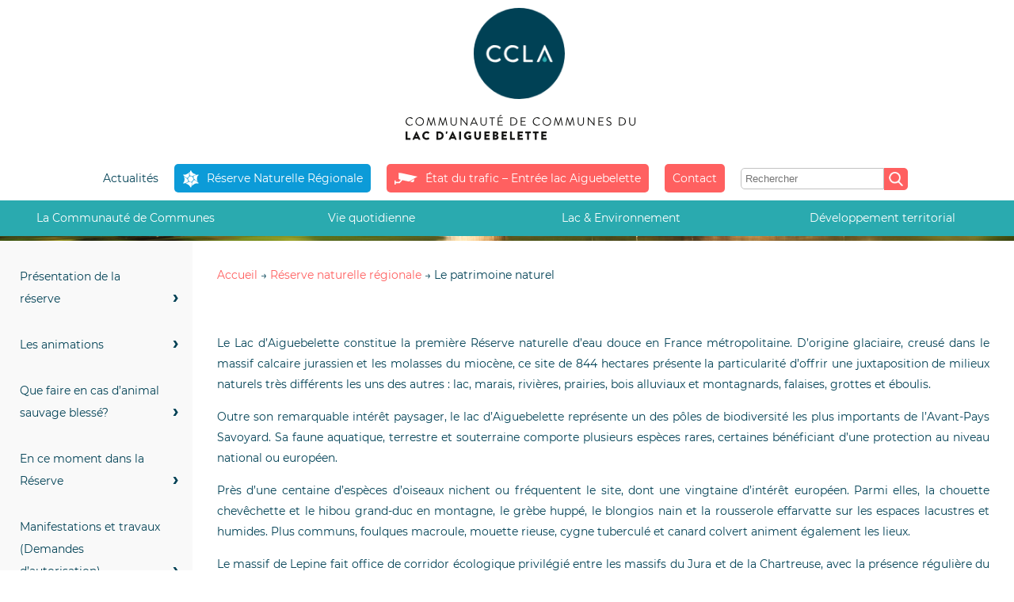

--- FILE ---
content_type: text/html; charset=UTF-8
request_url: https://ccla.fr/reserve-naturelle-regionale/le-patrimoine-naturel/
body_size: 37066
content:

<!DOCTYPE html>
<html lang="fr">
<head><meta charset="utf-8" /><script>if(navigator.userAgent.match(/MSIE|Internet Explorer/i)||navigator.userAgent.match(/Trident\/7\..*?rv:11/i)){var href=document.location.href;if(!href.match(/[?&]nowprocket/)){if(href.indexOf("?")==-1){if(href.indexOf("#")==-1){document.location.href=href+"?nowprocket=1"}else{document.location.href=href.replace("#","?nowprocket=1#")}}else{if(href.indexOf("#")==-1){document.location.href=href+"&nowprocket=1"}else{document.location.href=href.replace("#","&nowprocket=1#")}}}}</script><script>(()=>{class RocketLazyLoadScripts{constructor(){this.v="2.0.3",this.userEvents=["keydown","keyup","mousedown","mouseup","mousemove","mouseover","mouseenter","mouseout","mouseleave","touchmove","touchstart","touchend","touchcancel","wheel","click","dblclick","input","visibilitychange"],this.attributeEvents=["onblur","onclick","oncontextmenu","ondblclick","onfocus","onmousedown","onmouseenter","onmouseleave","onmousemove","onmouseout","onmouseover","onmouseup","onmousewheel","onscroll","onsubmit"]}async t(){this.i(),this.o(),/iP(ad|hone)/.test(navigator.userAgent)&&this.h(),this.u(),this.l(this),this.m(),this.k(this),this.p(this),this._(),await Promise.all([this.R(),this.L()]),this.lastBreath=Date.now(),this.S(this),this.P(),this.D(),this.O(),this.M(),await this.C(this.delayedScripts.normal),await this.C(this.delayedScripts.defer),await this.C(this.delayedScripts.async),this.F("domReady"),await this.T(),await this.j(),await this.I(),this.F("windowLoad"),await this.A(),window.dispatchEvent(new Event("rocket-allScriptsLoaded")),this.everythingLoaded=!0,this.lastTouchEnd&&await new Promise((t=>setTimeout(t,500-Date.now()+this.lastTouchEnd))),this.H(),this.F("all"),this.U(),this.W()}i(){this.CSPIssue=sessionStorage.getItem("rocketCSPIssue"),document.addEventListener("securitypolicyviolation",(t=>{this.CSPIssue||"script-src-elem"!==t.violatedDirective||"data"!==t.blockedURI||(this.CSPIssue=!0,sessionStorage.setItem("rocketCSPIssue",!0))}),{isRocket:!0})}o(){window.addEventListener("pageshow",(t=>{this.persisted=t.persisted,this.realWindowLoadedFired=!0}),{isRocket:!0}),window.addEventListener("pagehide",(()=>{this.onFirstUserAction=null}),{isRocket:!0})}h(){let t;function e(e){t=e}window.addEventListener("touchstart",e,{isRocket:!0}),window.addEventListener("touchend",(function i(o){Math.abs(o.changedTouches[0].pageX-t.changedTouches[0].pageX)<10&&Math.abs(o.changedTouches[0].pageY-t.changedTouches[0].pageY)<10&&o.timeStamp-t.timeStamp<200&&(o.target.dispatchEvent(new PointerEvent("click",{target:o.target,bubbles:!0,cancelable:!0,detail:1})),event.preventDefault(),window.removeEventListener("touchstart",e,{isRocket:!0}),window.removeEventListener("touchend",i,{isRocket:!0}))}),{isRocket:!0})}q(t){this.userActionTriggered||("mousemove"!==t.type||this.firstMousemoveIgnored?"keyup"===t.type||"mouseover"===t.type||"mouseout"===t.type||(this.userActionTriggered=!0,this.onFirstUserAction&&this.onFirstUserAction()):this.firstMousemoveIgnored=!0),"click"===t.type&&t.preventDefault(),this.savedUserEvents.length>0&&(t.stopPropagation(),t.stopImmediatePropagation()),"touchstart"===this.lastEvent&&"touchend"===t.type&&(this.lastTouchEnd=Date.now()),"click"===t.type&&(this.lastTouchEnd=0),this.lastEvent=t.type,this.savedUserEvents.push(t)}u(){this.savedUserEvents=[],this.userEventHandler=this.q.bind(this),this.userEvents.forEach((t=>window.addEventListener(t,this.userEventHandler,{passive:!1,isRocket:!0})))}U(){this.userEvents.forEach((t=>window.removeEventListener(t,this.userEventHandler,{passive:!1,isRocket:!0}))),this.savedUserEvents.forEach((t=>{t.target.dispatchEvent(new window[t.constructor.name](t.type,t))}))}m(){this.eventsMutationObserver=new MutationObserver((t=>{const e="return false";for(const i of t){if("attributes"===i.type){const t=i.target.getAttribute(i.attributeName);t&&t!==e&&(i.target.setAttribute("data-rocket-"+i.attributeName,t),i.target["rocket"+i.attributeName]=new Function("event",t),i.target.setAttribute(i.attributeName,e))}"childList"===i.type&&i.addedNodes.forEach((t=>{if(t.nodeType===Node.ELEMENT_NODE)for(const i of t.attributes)this.attributeEvents.includes(i.name)&&i.value&&""!==i.value&&(t.setAttribute("data-rocket-"+i.name,i.value),t["rocket"+i.name]=new Function("event",i.value),t.setAttribute(i.name,e))}))}})),this.eventsMutationObserver.observe(document,{subtree:!0,childList:!0,attributeFilter:this.attributeEvents})}H(){this.eventsMutationObserver.disconnect(),this.attributeEvents.forEach((t=>{document.querySelectorAll("[data-rocket-"+t+"]").forEach((e=>{e.setAttribute(t,e.getAttribute("data-rocket-"+t)),e.removeAttribute("data-rocket-"+t)}))}))}k(t){Object.defineProperty(HTMLElement.prototype,"onclick",{get(){return this.rocketonclick||null},set(e){this.rocketonclick=e,this.setAttribute(t.everythingLoaded?"onclick":"data-rocket-onclick","this.rocketonclick(event)")}})}S(t){function e(e,i){let o=e[i];e[i]=null,Object.defineProperty(e,i,{get:()=>o,set(s){t.everythingLoaded?o=s:e["rocket"+i]=o=s}})}e(document,"onreadystatechange"),e(window,"onload"),e(window,"onpageshow");try{Object.defineProperty(document,"readyState",{get:()=>t.rocketReadyState,set(e){t.rocketReadyState=e},configurable:!0}),document.readyState="loading"}catch(t){console.log("WPRocket DJE readyState conflict, bypassing")}}l(t){this.originalAddEventListener=EventTarget.prototype.addEventListener,this.originalRemoveEventListener=EventTarget.prototype.removeEventListener,this.savedEventListeners=[],EventTarget.prototype.addEventListener=function(e,i,o){o&&o.isRocket||!t.B(e,this)&&!t.userEvents.includes(e)||t.B(e,this)&&!t.userActionTriggered||e.startsWith("rocket-")||t.everythingLoaded?t.originalAddEventListener.call(this,e,i,o):t.savedEventListeners.push({target:this,remove:!1,type:e,func:i,options:o})},EventTarget.prototype.removeEventListener=function(e,i,o){o&&o.isRocket||!t.B(e,this)&&!t.userEvents.includes(e)||t.B(e,this)&&!t.userActionTriggered||e.startsWith("rocket-")||t.everythingLoaded?t.originalRemoveEventListener.call(this,e,i,o):t.savedEventListeners.push({target:this,remove:!0,type:e,func:i,options:o})}}F(t){"all"===t&&(EventTarget.prototype.addEventListener=this.originalAddEventListener,EventTarget.prototype.removeEventListener=this.originalRemoveEventListener),this.savedEventListeners=this.savedEventListeners.filter((e=>{let i=e.type,o=e.target||window;return"domReady"===t&&"DOMContentLoaded"!==i&&"readystatechange"!==i||("windowLoad"===t&&"load"!==i&&"readystatechange"!==i&&"pageshow"!==i||(this.B(i,o)&&(i="rocket-"+i),e.remove?o.removeEventListener(i,e.func,e.options):o.addEventListener(i,e.func,e.options),!1))}))}p(t){let e;function i(e){return t.everythingLoaded?e:e.split(" ").map((t=>"load"===t||t.startsWith("load.")?"rocket-jquery-load":t)).join(" ")}function o(o){function s(e){const s=o.fn[e];o.fn[e]=o.fn.init.prototype[e]=function(){return this[0]===window&&t.userActionTriggered&&("string"==typeof arguments[0]||arguments[0]instanceof String?arguments[0]=i(arguments[0]):"object"==typeof arguments[0]&&Object.keys(arguments[0]).forEach((t=>{const e=arguments[0][t];delete arguments[0][t],arguments[0][i(t)]=e}))),s.apply(this,arguments),this}}if(o&&o.fn&&!t.allJQueries.includes(o)){const e={DOMContentLoaded:[],"rocket-DOMContentLoaded":[]};for(const t in e)document.addEventListener(t,(()=>{e[t].forEach((t=>t()))}),{isRocket:!0});o.fn.ready=o.fn.init.prototype.ready=function(i){function s(){parseInt(o.fn.jquery)>2?setTimeout((()=>i.bind(document)(o))):i.bind(document)(o)}return t.realDomReadyFired?!t.userActionTriggered||t.fauxDomReadyFired?s():e["rocket-DOMContentLoaded"].push(s):e.DOMContentLoaded.push(s),o([])},s("on"),s("one"),s("off"),t.allJQueries.push(o)}e=o}t.allJQueries=[],o(window.jQuery),Object.defineProperty(window,"jQuery",{get:()=>e,set(t){o(t)}})}P(){const t=new Map;document.write=document.writeln=function(e){const i=document.currentScript,o=document.createRange(),s=i.parentElement;let n=t.get(i);void 0===n&&(n=i.nextSibling,t.set(i,n));const c=document.createDocumentFragment();o.setStart(c,0),c.appendChild(o.createContextualFragment(e)),s.insertBefore(c,n)}}async R(){return new Promise((t=>{this.userActionTriggered?t():this.onFirstUserAction=t}))}async L(){return new Promise((t=>{document.addEventListener("DOMContentLoaded",(()=>{this.realDomReadyFired=!0,t()}),{isRocket:!0})}))}async I(){return this.realWindowLoadedFired?Promise.resolve():new Promise((t=>{window.addEventListener("load",t,{isRocket:!0})}))}M(){this.pendingScripts=[];this.scriptsMutationObserver=new MutationObserver((t=>{for(const e of t)e.addedNodes.forEach((t=>{"SCRIPT"!==t.tagName||t.noModule||t.isWPRocket||this.pendingScripts.push({script:t,promise:new Promise((e=>{const i=()=>{const i=this.pendingScripts.findIndex((e=>e.script===t));i>=0&&this.pendingScripts.splice(i,1),e()};t.addEventListener("load",i,{isRocket:!0}),t.addEventListener("error",i,{isRocket:!0}),setTimeout(i,1e3)}))})}))})),this.scriptsMutationObserver.observe(document,{childList:!0,subtree:!0})}async j(){await this.J(),this.pendingScripts.length?(await this.pendingScripts[0].promise,await this.j()):this.scriptsMutationObserver.disconnect()}D(){this.delayedScripts={normal:[],async:[],defer:[]},document.querySelectorAll("script[type$=rocketlazyloadscript]").forEach((t=>{t.hasAttribute("data-rocket-src")?t.hasAttribute("async")&&!1!==t.async?this.delayedScripts.async.push(t):t.hasAttribute("defer")&&!1!==t.defer||"module"===t.getAttribute("data-rocket-type")?this.delayedScripts.defer.push(t):this.delayedScripts.normal.push(t):this.delayedScripts.normal.push(t)}))}async _(){await this.L();let t=[];document.querySelectorAll("script[type$=rocketlazyloadscript][data-rocket-src]").forEach((e=>{let i=e.getAttribute("data-rocket-src");if(i&&!i.startsWith("data:")){i.startsWith("//")&&(i=location.protocol+i);try{const o=new URL(i).origin;o!==location.origin&&t.push({src:o,crossOrigin:e.crossOrigin||"module"===e.getAttribute("data-rocket-type")})}catch(t){}}})),t=[...new Map(t.map((t=>[JSON.stringify(t),t]))).values()],this.N(t,"preconnect")}async $(t){if(await this.G(),!0!==t.noModule||!("noModule"in HTMLScriptElement.prototype))return new Promise((e=>{let i;function o(){(i||t).setAttribute("data-rocket-status","executed"),e()}try{if(navigator.userAgent.includes("Firefox/")||""===navigator.vendor||this.CSPIssue)i=document.createElement("script"),[...t.attributes].forEach((t=>{let e=t.nodeName;"type"!==e&&("data-rocket-type"===e&&(e="type"),"data-rocket-src"===e&&(e="src"),i.setAttribute(e,t.nodeValue))})),t.text&&(i.text=t.text),t.nonce&&(i.nonce=t.nonce),i.hasAttribute("src")?(i.addEventListener("load",o,{isRocket:!0}),i.addEventListener("error",(()=>{i.setAttribute("data-rocket-status","failed-network"),e()}),{isRocket:!0}),setTimeout((()=>{i.isConnected||e()}),1)):(i.text=t.text,o()),i.isWPRocket=!0,t.parentNode.replaceChild(i,t);else{const i=t.getAttribute("data-rocket-type"),s=t.getAttribute("data-rocket-src");i?(t.type=i,t.removeAttribute("data-rocket-type")):t.removeAttribute("type"),t.addEventListener("load",o,{isRocket:!0}),t.addEventListener("error",(i=>{this.CSPIssue&&i.target.src.startsWith("data:")?(console.log("WPRocket: CSP fallback activated"),t.removeAttribute("src"),this.$(t).then(e)):(t.setAttribute("data-rocket-status","failed-network"),e())}),{isRocket:!0}),s?(t.fetchPriority="high",t.removeAttribute("data-rocket-src"),t.src=s):t.src="data:text/javascript;base64,"+window.btoa(unescape(encodeURIComponent(t.text)))}}catch(i){t.setAttribute("data-rocket-status","failed-transform"),e()}}));t.setAttribute("data-rocket-status","skipped")}async C(t){const e=t.shift();return e?(e.isConnected&&await this.$(e),this.C(t)):Promise.resolve()}O(){this.N([...this.delayedScripts.normal,...this.delayedScripts.defer,...this.delayedScripts.async],"preload")}N(t,e){this.trash=this.trash||[];let i=!0;var o=document.createDocumentFragment();t.forEach((t=>{const s=t.getAttribute&&t.getAttribute("data-rocket-src")||t.src;if(s&&!s.startsWith("data:")){const n=document.createElement("link");n.href=s,n.rel=e,"preconnect"!==e&&(n.as="script",n.fetchPriority=i?"high":"low"),t.getAttribute&&"module"===t.getAttribute("data-rocket-type")&&(n.crossOrigin=!0),t.crossOrigin&&(n.crossOrigin=t.crossOrigin),t.integrity&&(n.integrity=t.integrity),t.nonce&&(n.nonce=t.nonce),o.appendChild(n),this.trash.push(n),i=!1}})),document.head.appendChild(o)}W(){this.trash.forEach((t=>t.remove()))}async T(){try{document.readyState="interactive"}catch(t){}this.fauxDomReadyFired=!0;try{await this.G(),document.dispatchEvent(new Event("rocket-readystatechange")),await this.G(),document.rocketonreadystatechange&&document.rocketonreadystatechange(),await this.G(),document.dispatchEvent(new Event("rocket-DOMContentLoaded")),await this.G(),window.dispatchEvent(new Event("rocket-DOMContentLoaded"))}catch(t){console.error(t)}}async A(){try{document.readyState="complete"}catch(t){}try{await this.G(),document.dispatchEvent(new Event("rocket-readystatechange")),await this.G(),document.rocketonreadystatechange&&document.rocketonreadystatechange(),await this.G(),window.dispatchEvent(new Event("rocket-load")),await this.G(),window.rocketonload&&window.rocketonload(),await this.G(),this.allJQueries.forEach((t=>t(window).trigger("rocket-jquery-load"))),await this.G();const t=new Event("rocket-pageshow");t.persisted=this.persisted,window.dispatchEvent(t),await this.G(),window.rocketonpageshow&&window.rocketonpageshow({persisted:this.persisted})}catch(t){console.error(t)}}async G(){Date.now()-this.lastBreath>45&&(await this.J(),this.lastBreath=Date.now())}async J(){return document.hidden?new Promise((t=>setTimeout(t))):new Promise((t=>requestAnimationFrame(t)))}B(t,e){return e===document&&"readystatechange"===t||(e===document&&"DOMContentLoaded"===t||(e===window&&"DOMContentLoaded"===t||(e===window&&"load"===t||e===window&&"pageshow"===t)))}static run(){(new RocketLazyLoadScripts).t()}}RocketLazyLoadScripts.run()})();</script>
	
	<meta name="viewport" content="width=device-width,initial-scale=1">
	<title>Le patrimoine naturel - CCLA | Communauté de communes du lac d&#039;aiguebelette</title>
<link crossorigin data-rocket-preload as="font" href="https://ccla.fr/wp-content/themes/base/fonts/Montserrat-Regular_0.woff2" rel="preload">
<link crossorigin data-rocket-preload as="font" href="https://ccla.fr/wp-content/themes/base/fonts/Montserrat-Bold.svg#Montserrat-Bold" rel="preload">
<link crossorigin data-rocket-preload as="font" href="https://ccla.fr/wp-content/themes/base/fonts/Montserrat-Bold_0.woff2" rel="preload">
<style id="wpr-usedcss">.fancybox-image,.fancybox-inner,.fancybox-nav,.fancybox-nav span,.fancybox-outer,.fancybox-skin,.fancybox-tmp,.fancybox-wrap,.fancybox-wrap iframe,.fancybox-wrap object{padding:0;margin:0;border:0;outline:0;vertical-align:top}.fancybox-wrap{position:absolute;top:0;left:0;z-index:8020}.fancybox-skin{position:relative;background:#f9f9f9;color:#444;text-shadow:none;-webkit-border-radius:4px;-moz-border-radius:4px;border-radius:4px}.fancybox-opened{z-index:8030}.fancybox-opened .fancybox-skin{-webkit-box-shadow:0 10px 25px rgba(0,0,0,.5);-moz-box-shadow:0 10px 25px rgba(0,0,0,.5);box-shadow:0 10px 25px rgba(0,0,0,.5)}.fancybox-inner,.fancybox-outer{position:relative}.fancybox-inner{overflow:hidden}.fancybox-type-iframe .fancybox-inner{-webkit-overflow-scrolling:touch}.fancybox-error{color:#444;font:14px/20px "Helvetica Neue",Helvetica,Arial,sans-serif;margin:0;padding:15px;white-space:nowrap}.fancybox-iframe,.fancybox-image{display:block;width:100%;height:100%}.fancybox-image{max-width:100%;max-height:100%}#fancybox-loading,.fancybox-close,.fancybox-next span,.fancybox-prev span{background-image:url('https://ccla.fr/wp-content/themes/base/js/fancybox/fancybox_sprite.png')}#fancybox-loading{position:fixed;top:50%;left:50%;margin-top:-22px;margin-left:-22px;background-position:0 -108px;opacity:.8;cursor:pointer;z-index:8060}#fancybox-loading div{width:44px;height:44px;background:url('https://ccla.fr/wp-content/themes/base/js/fancybox/fancybox_loading.gif') center center no-repeat}.fancybox-close{position:absolute;top:-18px;right:-18px;width:36px;height:36px;cursor:pointer;z-index:8040}.fancybox-nav{position:absolute;top:0;width:40%;height:100%;cursor:pointer;text-decoration:none;background:url('https://ccla.fr/wp-content/themes/base/js/fancybox/blank.gif');-webkit-tap-highlight-color:transparent;z-index:8040}.fancybox-prev{left:0}.fancybox-next{right:0}.fancybox-nav span{position:absolute;top:50%;width:36px;height:34px;margin-top:-18px;cursor:pointer;z-index:8040;visibility:hidden}.fancybox-prev span{left:10px;background-position:0 -36px}.fancybox-next span{right:10px;background-position:0 -72px}.fancybox-nav:hover span{visibility:visible}.fancybox-tmp{position:absolute;top:-99999px;left:-99999px;visibility:hidden;max-width:99999px;max-height:99999px;overflow:visible!important}.fancybox-lock{overflow:hidden}.fancybox-overlay{position:absolute;top:0;left:0;overflow:hidden;display:none;z-index:8010;background:url('https://ccla.fr/wp-content/themes/base/js/fancybox/fancybox_overlay.png')}.fancybox-overlay-fixed{position:fixed;bottom:0;right:0}.fancybox-lock .fancybox-overlay{overflow:auto;overflow-y:scroll}.fancybox-title{visibility:hidden;font:13px/20px "Helvetica Neue",Helvetica,Arial,sans-serif;position:relative;text-shadow:none;z-index:8050}.fancybox-opened .fancybox-title{visibility:visible}.fancybox-title-float-wrap{position:absolute;bottom:0;right:50%;margin-bottom:-35px;z-index:8050;text-align:center}.fancybox-title-float-wrap .child{display:inline-block;margin-right:-100%;padding:2px 20px;background:0 0;background:rgba(0,0,0,.8);-webkit-border-radius:15px;-moz-border-radius:15px;border-radius:15px;text-shadow:0 1px 2px #222;color:#fff;font-weight:700;line-height:24px;white-space:nowrap}.fancybox-title-outside-wrap{position:relative;margin-top:10px;color:#fff}.fancybox-title-inside-wrap{padding-top:10px}.fancybox-title-over-wrap{position:absolute;bottom:0;left:0;color:#fff;padding:10px;background:#000;background:rgba(0,0,0,.8)}@-ms-keyframes mapboxgl-spin{0%{-ms-transform:rotate(0)}100%{-ms-transform:rotate(360deg)}}@-ms-keyframes mapboxgl-user-location-dot-pulse{0%{-ms-transform:scale(1);opacity:1}70%{-ms-transform:scale(3);opacity:0}100%{-ms-transform:scale(1);opacity:0}}*{margin:0;padding:0;-webkit-box-sizing:border-box;-moz-box-sizing:border-box;box-sizing:border-box}dialog,figure,footer,header,menu,nav,section{display:block}.clear{clear:both}.cf:after,.cf:before{content:"";display:table}.cf:after{clear:both}html{font-size:62.5%}canvas,img,input,table,td,textarea,video{max-width:100%;height:auto}iframe{max-width:100%}figure,hr,p,table,ul{margin:0 0 15px}figure:last-child,p:last-child,table:last-child,ul:last-child{margin-bottom:0}a,a:active,a:focus,a:hover{text-decoration:none}a:focus{outline:0}ul{padding-left:1em}li{list-style-image:url(https://ccla.fr/wp-content/themes/base/images/puce.png)}li p,li ul{margin-top:0;margin-bottom:0}.menu,form ul,nav ul{list-style:none;padding:0}img{border:0;vertical-align:bottom}fieldset,form,iframe{border:0}button,input,label,select{vertical-align:middle}button:focus,input:focus,select:focus,textarea:focus{outline:0}textarea{overflow:auto;min-height:120px;resize:vertical;vertical-align:top}::selection{background-color:#2aaaaf;color:#fff}::-moz-selection{background-color:#2aaaaf;color:#fff}body{font-size:1.4em;font-family:Montserrat-Regular_0,Arial,sans-serif;line-height:1.9;color:#004155;background:#fff;text-align:left;position:relative}.logo{display:block;max-width:115px}.logo img{position:relative;left:15px;top:10px;transition:all ease-in-out .6s;z-index:10}.logo:hover img{transform:rotate(360deg);transition:all ease-in-out .6s}.texte-logo img{padding:30px 0}.texte-logo a{display:block}.header{position:fixed;width:100%;z-index:9999;background:#fff}.header-logo{display:block;float:left}.header-navs{display:block;width:100%}.search-menu{display:inline-block}.search-menu input[type=submit]{position:relative;left:-4px;top:3px;background-image:url('https://ccla.fr/wp-content/themes/base/images/search.png');background-repeat:no-repeat;background-size:60%;color:transparent!important;padding:6px;border-radius:0 5px 5px 0;background-position:center}.input-box-menu{border:1px solid #c2c2c2;padding:5px;border-radius:5px 0 0 5px}.sticky{position:fixed!important;width:100%;left:0;top:137px!important;z-index:100;border-top:0;transition:all ease-in-out .4s}.img-page{padding:165px 15px 30px;background-position:center;background-size:cover}.sidebar{width:19%;position:absolute;height:100%;background:#f9f9f9;top:304px;transition:all ease-in-out .4s;padding-top:16px}.sidebar ul{padding:0;position:relative}.sidebar ul li{list-style-type:none;line-height:2;position:relative}.sidebar ul li a{padding:15px 40px 15px 25px;display:block;color:#004155}.sidebar ul li a,.sidebar ul li a:hover{border:0}.sidebar ul li::after{position:absolute;content:"›";font-family:Montserrat-Bold;bottom:8px;right:17px;font-size:22px}.sidebar li:active,.sidebar li:focus,.sidebar ul li:hover{background:#ff6060}.sidebar ul li:hover a{font-family:Montserrat-Bold;color:#fff}.sidebar ul li:hover::after{color:#fff}.page-child .content-page{padding-left:19%;padding-top:0;min-height:580px}ul#menu-menu-secondaire{display:flex;align-items:center}.menu-secondaire{padding-left:155px}.menu-menu-secondaire-container{display:inline-block}.menu-menu-secondaire-container li{display:inline-block;margin-right:20px;position:relative}.menu-menu-secondaire-container a{color:#004155}.menu-menu-secondaire-container .menu-image-title-after{padding-right:0}.menu-item-233{background:#0c9bd8;padding:5px 10px;border-radius:5px}.menu-item-2526{background:#ff6060;padding:5px 10px;border-radius:5px}.menu-item-2526 a{color:#fff;display:flex;align-items:center}.menu-item-2526 a svg{height:15px;width:auto;margin-right:10px}.menu-item-233:hover{background:#0282b9}.menu-item-2526:hover{background:#ff6060}.menu-menu-secondaire-container .menu-image-title-after{color:#fff!important}.menu-image-title-after.menu-image-not-hovered img{padding-right:0!important}.menu-droite{float:right;padding-top:30px;padding-right:25px}.menu-secondaire nav{display:inline-block;text-align:right}.menu-secondaire nav li:last-child{background:#ff6060;padding:5px 10px;border-radius:5px}.menu-secondaire nav li:last-child a{color:#fff!important}.menu-secondaire nav li:hover:last-child{background:#c64949}.menu-principal{background:#2aaaaf;padding-left:155px;height:45px}.nav_menu-2{display:block}.nav_menu-2 li{display:table-cell;position:relative;text-align:center;width:1%}.nav_menu-2 li:last-child{margin-right:0;border-right:0}.nav_menu-2 a{display:block;color:#fff;line-height:45px}.nav_menu-2 a:focus,.nav_menu-2 a:hover,.nav_menu-2 li:hover a{background:#0e6f73}.nav_menu-2 li ul{position:absolute;width:100%;background:#fff;opacity:0;visibility:hidden;z-index:200;padding:10px 0}.nav_menu-2 li:hover ul{padding:0;position:initial;opacity:1;visibility:visible;top:100%;left:100px;border-radius:0 0 5px 5px;box-shadow:0 0 3px rgba(0,0,0,.14)}.nav_menu-2 li li{width:100%;border-right:1px solid #fff;display:block;float:none;margin-right:0}.nav_menu-2 li li:last-child a{border-bottom:0}.nav_menu-2 li li a{float:none;color:#000;text-align:left;line-height:normal;padding:10px 20px;background:#fff!important}.nav_menu-2 li li:hover{background:#f5f5f5!important}.nav_menu-2 li li a:hover ul{top:0;left:-100%;margin:0!important;background:#fff!important}.nav_menu-2 li li ul{padding-left:30px!important;background:#fff!important}.nav_menu-2 li li ul li:hover{background:#f5f5f5!important}.nav_menu-2 ul li li a:hover{color:#0e6f73;background:#f5f5f5!important}.nav_menu-2 ul li a:hover{color:#fff}#mobile-nav-container{z-index:1000;position:fixed;padding-top:20px;top:0;left:0;right:0;bottom:0;width:100%;opacity:0;visibility:hidden;overflow-y:auto;width:400px}#mobile-nav-container.mobile-nav-open{top:90px;right:0;opacity:1;visibility:visible;transition:all ease-in-out .4s;z-index:6000;background:#fff;box-shadow:0 0 5px rgba(0,0,0,.15)}#mobile-nav-container ul{margin:0 auto 30px;max-width:500px;list-style:none}#mobile-nav-container li .sub-menu{padding:0 0 15px;margin:0;display:none}#mobile-nav-container li{padding:0 20px;font-size:16px;list-style-image:none;border-bottom:1px solid #f5f5f5}#mobile-nav-container li li{border-bottom:0}#mobile-nav-container li a{color:#0e6f73;padding:15px 0;display:block;position:relative}#mobile-nav-container li li a{color:#999;padding:8px 0 8px 20px}#mobile-nav-container .open-sub:after{content:"+";font-size:25px;position:absolute;top:50%;right:0;width:30px;height:30px;line-height:30px;text-align:center;margin-top:-15px;background:#ff6060;color:#fff;border-radius:50px}#mobile-nav-container .nav_menu-4 li{display:block}#mobile-nav-container .menu-menu-secondaire-container{display:block}#mobile-nav-container .menu-menu-secondaire-container li{margin-right:0}#mobile-nav-container #delipress-2,#mobile-nav-container #search-menu{padding:0 20px;width:100%}#mobile-nav-container .input-box-menu{width:82%}.active #mobile-nav .content:after,.active #mobile-nav .content:before{background:#004155}.active #mobile-nav .content{background:0 0;border-radius:3px}.active #mobile-nav .content:before{margin-top:0;-webkit-transform:rotate(-45deg);transform:rotate(-45deg)}.active #mobile-nav .content:after{margin-top:0;-webkit-transform:rotate(45deg);transform:rotate(45deg)}#mobile-nav{width:50px;height:90px;cursor:pointer;display:none;vertical-align:middle;position:relative;line-height:normal;z-index:1500;top:9px}#mobile-nav .content{background:#004155;height:3px;position:absolute;width:70%;top:50%;margin-top:-1px;left:0;border-radius:3px}#mobile-nav .content:after,#mobile-nav .content:before{background:#004155;height:3px;position:absolute;-webkit-transition:.3s;transition:all .3s ease;width:100%;content:"";display:block;border-radius:3px}#mobile-nav .content:before{margin-top:-8px}.content:after{margin-top:8px}#close-menu{z-index:5555;position:fixed;top:0;right:0;left:0;bottom:0;visibility:hidden;transition:all .3s ease-out}#close-menu.open-cmenu{visibility:visible;background:rgba(14,111,115,.85)}.mobile-nav-contener{position:fixed;top:-5px;right:10px}.mobile-nav-contener-open{display:none;z-index:9999;position:fixed;top:0;right:50px}.mobile-nav-contener-open .active{display:block}.content-page{padding:50px 0 100px}.container{max-width:1600px;width:98%;display:table;table-layout:fixed;margin:0 auto;padding-top:30px;padding-bottom:30px}.col-1-2,.col-1-3,.col-2-2{display:table-cell;padding:0 2%;vertical-align:top;min-height:1px;position:relative}.col-1-2{width:50%}.col-2-2{width:100%}.col-1-3{width:33.3333333333%}h1,h2,h3{font-weight:400;line-height:1.4}h1{text-align:center;color:#fff;font-size:35px;margin:0;font-family:Montserrat-Bold;text-shadow:0 0 5px rgba(0,0,0,.56)}h2{font-family:Montserrat-Bold;font-size:25px;color:#004155;margin:40px 0 20px}h3{font-family:Montserrat-Medium_0;font-size:19px;color:#ff6060;margin:20px 0 10px}h1:last-child{margin-bottom:0}h2:first-child,h3:first-child{margin-top:0}h2:last-child,h3:last-child{margin-bottom:0}hr{margin:10px auto;border:0;height:1px;background:#ddd;clear:both}.content-page a{color:#ff6060}.content-page a:focus,.content-page a:hover{color:#111}.fancybox-overlay-fixed{z-index:999999}.fancybox{border:0!important}.style-img{padding:15px;background:#fff;border-radius:10px;border:1px solid #f5f5f5;transition:all ease-in-out .2s}.style-img:hover{border:1px solid #ff6060;transition:all ease-in-out .2s}.page-template .cf p{text-align:justify}.page-template h2,h3{text-align:left}.progress-container{width:100%;background-color:transparent;position:fixed;top:0;left:0;height:5px;display:block}.progress-bar{background-color:#ff6060;width:0%;display:block;height:inherit}progress{position:fixed;left:0;top:137px;z-index:9999;width:100%;height:.25em;-webkit-appearance:none;-moz-appearance:none;appearance:none;border:none;background-color:transparent;color:#ff6060}progress::-webkit-progress-bar{background-color:transparent}.table,table{width:80%!important;border-collapse:collapse;border:0;margin:0 auto;margin-bottom:40px!important}.table td,.table th{padding:5px 10px;border-bottom:1px solid transparent;border-top:0;border-left:0;border-right:0}.table th{background:#f5f5f5;font-weight:400}.table tr:nth-child(odd){background:#f9f9f9}.table tbody tr td p{text-align:center!important;vertical-align:middle}.table th{font-weight:700}div.table-wrapper{position:relative;margin-bottom:20px;overflow:hidden}div.table-wrapper div.scrollable{overflow:scroll;overflow-y:hidden}.table td,.table th{position:relative;overflow:hidden;font-size:12px;text-align:center!important;vertical-align:middle}.pinned{display:none}.gallery br{display:none}.gallery{margin-bottom:30px;vertical-align:top}.wp-caption{width:auto!important;margin-bottom:30px}.wp-caption.aligncenter{text-align:center}.wp-caption-text{padding:0 10px 10px;font-size:13px;line-height:20px}.aligncenter{margin:0 auto 30px;display:block}.footer{background:#004155;color:#fff;position:absolute;z-index:200;left:0;right:0}.footer h3{color:#fff;font-family:Montserrat-Bold_0}.footer a{color:#ff6060}.footer a:hover{color:#c94c4c}.footer .nav_menu-3 li{margin-right:20px;display:inline-block}.nav_menu-3 a{display:inline}.footer-bottom a{color:#fff;font-size:14px}.footer .btn-rouge{margin-top:30px}.no{text-align:right}.textarea{border-radius:4px;border:1px solid #f0f0f0}input[type=submit]{font-family:inherit}.btn-rouge,input[type=submit]{font-family:Montserrat-Bold;background:#ff6060;color:#fff!important;border:0!important;display:inline-block;padding:12px 20px;text-align:center;cursor:pointer;border-radius:5px;margin-bottom:5px}.btn-rouge:focus,.btn-rouge:hover,input[type=submit]:focus,input[type=submit]:hover{background:#c64545;color:#fff!important;border:0!important}.btn-rouge{background:#ff6060;color:#fff!important;border:0!important;display:inline-block;padding:8px 18px;text-align:center;cursor:pointer;border-radius:5px}input[type=submit]:focus,input[type=submit]:hover{background-color:#2aaaaf;color:#fff!important;border:0!important}.nav_menu-2 .sub-menu,.nav_menu-2 a:after,.nav_menu-2 a:before,a,input[type=email],input[type=submit],input[type=text],textarea{-webkit-transition:.15s ease-out;-moz-transition:.15s ease-out;-o-transition:.15s ease-out;transition:all .15s ease-out}#mobile-nav-container{-webkit-transition:.4s ease-out;-moz-transition:.4s ease-out;-o-transition:.4s ease-out;transition:all .4s ease-out}@font-face{font-display:swap;font-family:Montserrat-Regular_0;src:url('https://ccla.fr/wp-content/themes/base/fonts/Montserrat-Regular_0.eot');src:url('https://ccla.fr/wp-content/themes/base/fonts/Montserrat-Regular_0.eot?#iefix') format('embedded-opentype'),url('https://ccla.fr/wp-content/themes/base/fonts/Montserrat-Regular_0.woff2') format('woff2');font-weight:400;font-style:normal}@font-face{font-display:swap;font-family:Montserrat-Bold;src:url('https://ccla.fr/wp-content/themes/base/fonts/Montserrat-Bold.svg#Montserrat-Bold') format('svg'),url('https://ccla.fr/wp-content/themes/base/fonts/Montserrat-Bold.ttf') format('truetype'),url('https://ccla.fr/wp-content/themes/base/fonts/Montserrat-Bold.woff') format('woff');font-weight:400;font-style:normal}@font-face{font-display:swap;font-family:Montserrat-Bold_0;src:url('https://ccla.fr/wp-content/themes/base/fonts/Montserrat-Bold_0.eot');src:url('https://ccla.fr/wp-content/themes/base/fonts/Montserrat-Bold_0.eot?#iefix') format('embedded-opentype'),url('https://ccla.fr/wp-content/themes/base/fonts/Montserrat-Bold_0.woff2') format('woff2');font-weight:400;font-style:normal}@media screen and (max-width:1735px){.nav_menu-2 a{font-size:14px!important}}@media screen and (max-width:1570px){.menu-principal{padding-left:0}.menu-secondaire{padding-left:0}.texte-logo{padding-left:35px}}@media (min-width:1031px) and (max-width:1500px){.header-logo{display:flex;justify-content:center;float:unset}.menu-secondaire{display:flex;flex-direction:column;align-items:center}.menu-droite{display:flex;align-items:center;justify-content:center;float:unset;padding:unset;margin-bottom:1rem}}@media screen and (max-width:1030px){.header-logo{float:left}#nav_menu-2{display:none}#mobile-nav{display:block;float:right}.texte-logo{display:none}.header{height:90px;box-shadow:0 0 5px rgba(0,0,0,.15)}.logo img{position:inherit;display:block;padding:10px 15px;max-width:100px}.menu-droite{display:none}#mobile-nav-container li li a{padding:0}.sticky{top:90px!important}progress{top:90px}#menu-menu-secondaire{display:flex;flex-direction:column}#menu-item-2526 a{color:#fff!important}}@media screen and (max-width:1000px){.sidebar{left:-195px}.page-child .content-page{padding-left:inherit}.breadcrumb{padding-bottom:0}}@media screen and (max-width:980px){.container{display:block}.col-1-2,.col-1-3,.col-2-2{width:100%;display:block;padding-bottom:25px}.no{text-align:left;padding-top:15px}.footer .widget{text-align:center;margin-bottom:20px}.footer-bottom .col-1-2{text-align:center;padding-bottom:0;font-size:13px}.footer-top .col-1-3{padding-bottom:0}}@media screen and (max-width:400px){#mobile-nav-container{width:100%}}#block-9,.footer h2,.footer-top{color:#fff}.pointer{cursor:pointer}:where(.wp-block-button__link){border-radius:9999px;box-shadow:none;padding:calc(.667em + 2px) calc(1.333em + 2px);text-decoration:none}:root :where(.wp-block-button .wp-block-button__link.is-style-outline),:root :where(.wp-block-button.is-style-outline>.wp-block-button__link){border:2px solid;padding:.667em 1.333em}:root :where(.wp-block-button .wp-block-button__link.is-style-outline:not(.has-text-color)),:root :where(.wp-block-button.is-style-outline>.wp-block-button__link:not(.has-text-color)){color:currentColor}:root :where(.wp-block-button .wp-block-button__link.is-style-outline:not(.has-background)),:root :where(.wp-block-button.is-style-outline>.wp-block-button__link:not(.has-background)){background-color:initial;background-image:none}:where(.wp-block-calendar table:not(.has-background) th){background:#ddd}:where(.wp-block-columns){margin-bottom:1.75em}:where(.wp-block-columns.has-background){padding:1.25em 2.375em}:where(.wp-block-post-comments input[type=submit]){border:none}:where(.wp-block-cover-image:not(.has-text-color)),:where(.wp-block-cover:not(.has-text-color)){color:#fff}:where(.wp-block-cover-image.is-light:not(.has-text-color)),:where(.wp-block-cover.is-light:not(.has-text-color)){color:#000}:root :where(.wp-block-cover h1:not(.has-text-color)),:root :where(.wp-block-cover h2:not(.has-text-color)),:root :where(.wp-block-cover h3:not(.has-text-color)),:root :where(.wp-block-cover h4:not(.has-text-color)),:root :where(.wp-block-cover h5:not(.has-text-color)),:root :where(.wp-block-cover h6:not(.has-text-color)),:root :where(.wp-block-cover p:not(.has-text-color)){color:inherit}:where(.wp-block-file){margin-bottom:1.5em}:where(.wp-block-file__button){border-radius:2em;display:inline-block;padding:.5em 1em}:where(.wp-block-file__button):is(a):active,:where(.wp-block-file__button):is(a):focus,:where(.wp-block-file__button):is(a):hover,:where(.wp-block-file__button):is(a):visited{box-shadow:none;color:#fff;opacity:.85;text-decoration:none}:where(.wp-block-group.wp-block-group-is-layout-constrained){position:relative}.wp-block-image img{box-sizing:border-box;height:auto;max-width:100%;vertical-align:bottom}.wp-block-image.aligncenter{text-align:center}.wp-block-image .aligncenter,.wp-block-image.aligncenter{display:table}.wp-block-image .aligncenter{margin-left:auto;margin-right:auto}.wp-block-image :where(figcaption){margin-bottom:1em;margin-top:.5em}:root :where(.wp-block-image.is-style-rounded img,.wp-block-image .is-style-rounded img){border-radius:9999px}.wp-block-image figure{margin:0}:where(.wp-block-latest-comments:not([style*=line-height] .wp-block-latest-comments__comment)){line-height:1.1}:where(.wp-block-latest-comments:not([style*=line-height] .wp-block-latest-comments__comment-excerpt p)){line-height:1.8}.wp-block-latest-posts{box-sizing:border-box}.wp-block-latest-posts.wp-block-latest-posts__list{list-style:none}.wp-block-latest-posts.wp-block-latest-posts__list li{clear:both;overflow-wrap:break-word}:root :where(.wp-block-latest-posts.is-grid){padding:0}:root :where(.wp-block-latest-posts.wp-block-latest-posts__list){padding-left:0}ul{box-sizing:border-box}:root :where(ul.has-background,ol.has-background){padding:1.25em 2.375em}:where(.wp-block-navigation.has-background .wp-block-navigation-item a:not(.wp-element-button)),:where(.wp-block-navigation.has-background .wp-block-navigation-submenu a:not(.wp-element-button)){padding:.5em 1em}:where(.wp-block-navigation .wp-block-navigation__submenu-container .wp-block-navigation-item a:not(.wp-element-button)),:where(.wp-block-navigation .wp-block-navigation__submenu-container .wp-block-navigation-submenu a:not(.wp-element-button)),:where(.wp-block-navigation .wp-block-navigation__submenu-container .wp-block-navigation-submenu button.wp-block-navigation-item__content),:where(.wp-block-navigation .wp-block-navigation__submenu-container .wp-block-pages-list__item button.wp-block-navigation-item__content){padding:.5em 1em}:root :where(p.has-background){padding:1.25em 2.375em}:where(p.has-text-color:not(.has-link-color)) a{color:inherit}:where(.wp-block-post-comments-form) input:not([type=submit]),:where(.wp-block-post-comments-form) textarea{border:1px solid #949494;font-family:inherit;font-size:1em}:where(.wp-block-post-comments-form) input:where(:not([type=submit]):not([type=checkbox])),:where(.wp-block-post-comments-form) textarea{padding:calc(.667em + 2px)}:where(.wp-block-post-excerpt){margin-bottom:var(--wp--style--block-gap);margin-top:var(--wp--style--block-gap)}:where(.wp-block-preformatted.has-background){padding:1.25em 2.375em}:where(.wp-block-search__button){border:1px solid #ccc;padding:6px 10px}:where(.wp-block-search__input){font-family:inherit;font-size:inherit;font-style:inherit;font-weight:inherit;letter-spacing:inherit;line-height:inherit;text-transform:inherit}:where(.wp-block-search__button-inside .wp-block-search__inside-wrapper){border:1px solid #949494;box-sizing:border-box;padding:4px}:where(.wp-block-search__button-inside .wp-block-search__inside-wrapper) .wp-block-search__input{border:none;border-radius:0;padding:0 4px}:where(.wp-block-search__button-inside .wp-block-search__inside-wrapper) .wp-block-search__input:focus{outline:0}:where(.wp-block-search__button-inside .wp-block-search__inside-wrapper) :where(.wp-block-search__button){padding:4px 8px}:root :where(.wp-block-separator.is-style-dots){height:auto;line-height:1;text-align:center}:root :where(.wp-block-separator.is-style-dots):before{color:currentColor;content:"···";font-family:serif;font-size:1.5em;letter-spacing:2em;padding-left:2em}:root :where(.wp-block-site-logo.is-style-rounded){border-radius:9999px}:root :where(.wp-block-site-title a){color:inherit}:where(.wp-block-social-links:not(.is-style-logos-only)) .wp-social-link{background-color:#f0f0f0;color:#444}:where(.wp-block-social-links:not(.is-style-logos-only)) .wp-social-link-amazon{background-color:#f90;color:#fff}:where(.wp-block-social-links:not(.is-style-logos-only)) .wp-social-link-bandcamp{background-color:#1ea0c3;color:#fff}:where(.wp-block-social-links:not(.is-style-logos-only)) .wp-social-link-behance{background-color:#0757fe;color:#fff}:where(.wp-block-social-links:not(.is-style-logos-only)) .wp-social-link-bluesky{background-color:#0a7aff;color:#fff}:where(.wp-block-social-links:not(.is-style-logos-only)) .wp-social-link-codepen{background-color:#1e1f26;color:#fff}:where(.wp-block-social-links:not(.is-style-logos-only)) .wp-social-link-deviantart{background-color:#02e49b;color:#fff}:where(.wp-block-social-links:not(.is-style-logos-only)) .wp-social-link-dribbble{background-color:#e94c89;color:#fff}:where(.wp-block-social-links:not(.is-style-logos-only)) .wp-social-link-dropbox{background-color:#4280ff;color:#fff}:where(.wp-block-social-links:not(.is-style-logos-only)) .wp-social-link-etsy{background-color:#f45800;color:#fff}:where(.wp-block-social-links:not(.is-style-logos-only)) .wp-social-link-facebook{background-color:#1778f2;color:#fff}:where(.wp-block-social-links:not(.is-style-logos-only)) .wp-social-link-fivehundredpx{background-color:#000;color:#fff}:where(.wp-block-social-links:not(.is-style-logos-only)) .wp-social-link-flickr{background-color:#0461dd;color:#fff}:where(.wp-block-social-links:not(.is-style-logos-only)) .wp-social-link-foursquare{background-color:#e65678;color:#fff}:where(.wp-block-social-links:not(.is-style-logos-only)) .wp-social-link-github{background-color:#24292d;color:#fff}:where(.wp-block-social-links:not(.is-style-logos-only)) .wp-social-link-goodreads{background-color:#eceadd;color:#382110}:where(.wp-block-social-links:not(.is-style-logos-only)) .wp-social-link-google{background-color:#ea4434;color:#fff}:where(.wp-block-social-links:not(.is-style-logos-only)) .wp-social-link-gravatar{background-color:#1d4fc4;color:#fff}:where(.wp-block-social-links:not(.is-style-logos-only)) .wp-social-link-instagram{background-color:#f00075;color:#fff}:where(.wp-block-social-links:not(.is-style-logos-only)) .wp-social-link-lastfm{background-color:#e21b24;color:#fff}:where(.wp-block-social-links:not(.is-style-logos-only)) .wp-social-link-linkedin{background-color:#0d66c2;color:#fff}:where(.wp-block-social-links:not(.is-style-logos-only)) .wp-social-link-mastodon{background-color:#3288d4;color:#fff}:where(.wp-block-social-links:not(.is-style-logos-only)) .wp-social-link-medium{background-color:#000;color:#fff}:where(.wp-block-social-links:not(.is-style-logos-only)) .wp-social-link-meetup{background-color:#f6405f;color:#fff}:where(.wp-block-social-links:not(.is-style-logos-only)) .wp-social-link-patreon{background-color:#000;color:#fff}:where(.wp-block-social-links:not(.is-style-logos-only)) .wp-social-link-pinterest{background-color:#e60122;color:#fff}:where(.wp-block-social-links:not(.is-style-logos-only)) .wp-social-link-pocket{background-color:#ef4155;color:#fff}:where(.wp-block-social-links:not(.is-style-logos-only)) .wp-social-link-reddit{background-color:#ff4500;color:#fff}:where(.wp-block-social-links:not(.is-style-logos-only)) .wp-social-link-skype{background-color:#0478d7;color:#fff}:where(.wp-block-social-links:not(.is-style-logos-only)) .wp-social-link-snapchat{background-color:#fefc00;color:#fff;stroke:#000}:where(.wp-block-social-links:not(.is-style-logos-only)) .wp-social-link-soundcloud{background-color:#ff5600;color:#fff}:where(.wp-block-social-links:not(.is-style-logos-only)) .wp-social-link-spotify{background-color:#1bd760;color:#fff}:where(.wp-block-social-links:not(.is-style-logos-only)) .wp-social-link-telegram{background-color:#2aabee;color:#fff}:where(.wp-block-social-links:not(.is-style-logos-only)) .wp-social-link-threads{background-color:#000;color:#fff}:where(.wp-block-social-links:not(.is-style-logos-only)) .wp-social-link-tiktok{background-color:#000;color:#fff}:where(.wp-block-social-links:not(.is-style-logos-only)) .wp-social-link-tumblr{background-color:#011835;color:#fff}:where(.wp-block-social-links:not(.is-style-logos-only)) .wp-social-link-twitch{background-color:#6440a4;color:#fff}:where(.wp-block-social-links:not(.is-style-logos-only)) .wp-social-link-twitter{background-color:#1da1f2;color:#fff}:where(.wp-block-social-links:not(.is-style-logos-only)) .wp-social-link-vimeo{background-color:#1eb7ea;color:#fff}:where(.wp-block-social-links:not(.is-style-logos-only)) .wp-social-link-vk{background-color:#4680c2;color:#fff}:where(.wp-block-social-links:not(.is-style-logos-only)) .wp-social-link-wordpress{background-color:#3499cd;color:#fff}:where(.wp-block-social-links:not(.is-style-logos-only)) .wp-social-link-whatsapp{background-color:#25d366;color:#fff}:where(.wp-block-social-links:not(.is-style-logos-only)) .wp-social-link-x{background-color:#000;color:#fff}:where(.wp-block-social-links:not(.is-style-logos-only)) .wp-social-link-yelp{background-color:#d32422;color:#fff}:where(.wp-block-social-links:not(.is-style-logos-only)) .wp-social-link-youtube{background-color:red;color:#fff}:where(.wp-block-social-links.is-style-logos-only) .wp-social-link{background:0 0}:where(.wp-block-social-links.is-style-logos-only) .wp-social-link svg{height:1.25em;width:1.25em}:where(.wp-block-social-links.is-style-logos-only) .wp-social-link-amazon{color:#f90}:where(.wp-block-social-links.is-style-logos-only) .wp-social-link-bandcamp{color:#1ea0c3}:where(.wp-block-social-links.is-style-logos-only) .wp-social-link-behance{color:#0757fe}:where(.wp-block-social-links.is-style-logos-only) .wp-social-link-bluesky{color:#0a7aff}:where(.wp-block-social-links.is-style-logos-only) .wp-social-link-codepen{color:#1e1f26}:where(.wp-block-social-links.is-style-logos-only) .wp-social-link-deviantart{color:#02e49b}:where(.wp-block-social-links.is-style-logos-only) .wp-social-link-dribbble{color:#e94c89}:where(.wp-block-social-links.is-style-logos-only) .wp-social-link-dropbox{color:#4280ff}:where(.wp-block-social-links.is-style-logos-only) .wp-social-link-etsy{color:#f45800}:where(.wp-block-social-links.is-style-logos-only) .wp-social-link-facebook{color:#1778f2}:where(.wp-block-social-links.is-style-logos-only) .wp-social-link-fivehundredpx{color:#000}:where(.wp-block-social-links.is-style-logos-only) .wp-social-link-flickr{color:#0461dd}:where(.wp-block-social-links.is-style-logos-only) .wp-social-link-foursquare{color:#e65678}:where(.wp-block-social-links.is-style-logos-only) .wp-social-link-github{color:#24292d}:where(.wp-block-social-links.is-style-logos-only) .wp-social-link-goodreads{color:#382110}:where(.wp-block-social-links.is-style-logos-only) .wp-social-link-google{color:#ea4434}:where(.wp-block-social-links.is-style-logos-only) .wp-social-link-gravatar{color:#1d4fc4}:where(.wp-block-social-links.is-style-logos-only) .wp-social-link-instagram{color:#f00075}:where(.wp-block-social-links.is-style-logos-only) .wp-social-link-lastfm{color:#e21b24}:where(.wp-block-social-links.is-style-logos-only) .wp-social-link-linkedin{color:#0d66c2}:where(.wp-block-social-links.is-style-logos-only) .wp-social-link-mastodon{color:#3288d4}:where(.wp-block-social-links.is-style-logos-only) .wp-social-link-medium{color:#000}:where(.wp-block-social-links.is-style-logos-only) .wp-social-link-meetup{color:#f6405f}:where(.wp-block-social-links.is-style-logos-only) .wp-social-link-patreon{color:#000}:where(.wp-block-social-links.is-style-logos-only) .wp-social-link-pinterest{color:#e60122}:where(.wp-block-social-links.is-style-logos-only) .wp-social-link-pocket{color:#ef4155}:where(.wp-block-social-links.is-style-logos-only) .wp-social-link-reddit{color:#ff4500}:where(.wp-block-social-links.is-style-logos-only) .wp-social-link-skype{color:#0478d7}:where(.wp-block-social-links.is-style-logos-only) .wp-social-link-snapchat{color:#fff;stroke:#000}:where(.wp-block-social-links.is-style-logos-only) .wp-social-link-soundcloud{color:#ff5600}:where(.wp-block-social-links.is-style-logos-only) .wp-social-link-spotify{color:#1bd760}:where(.wp-block-social-links.is-style-logos-only) .wp-social-link-telegram{color:#2aabee}:where(.wp-block-social-links.is-style-logos-only) .wp-social-link-threads{color:#000}:where(.wp-block-social-links.is-style-logos-only) .wp-social-link-tiktok{color:#000}:where(.wp-block-social-links.is-style-logos-only) .wp-social-link-tumblr{color:#011835}:where(.wp-block-social-links.is-style-logos-only) .wp-social-link-twitch{color:#6440a4}:where(.wp-block-social-links.is-style-logos-only) .wp-social-link-twitter{color:#1da1f2}:where(.wp-block-social-links.is-style-logos-only) .wp-social-link-vimeo{color:#1eb7ea}:where(.wp-block-social-links.is-style-logos-only) .wp-social-link-vk{color:#4680c2}:where(.wp-block-social-links.is-style-logos-only) .wp-social-link-whatsapp{color:#25d366}:where(.wp-block-social-links.is-style-logos-only) .wp-social-link-wordpress{color:#3499cd}:where(.wp-block-social-links.is-style-logos-only) .wp-social-link-x{color:#000}:where(.wp-block-social-links.is-style-logos-only) .wp-social-link-yelp{color:#d32422}:where(.wp-block-social-links.is-style-logos-only) .wp-social-link-youtube{color:red}:root :where(.wp-block-social-links .wp-social-link a){padding:.25em}:root :where(.wp-block-social-links.is-style-logos-only .wp-social-link a){padding:0}:root :where(.wp-block-social-links.is-style-pill-shape .wp-social-link a){padding-left:.66667em;padding-right:.66667em}.wp-block-spacer{clear:both}:root :where(.wp-block-tag-cloud.is-style-outline){display:flex;flex-wrap:wrap;gap:1ch}:root :where(.wp-block-tag-cloud.is-style-outline a){border:1px solid;font-size:unset!important;margin-right:0;padding:1ch 2ch;text-decoration:none!important}:where(.wp-block-term-description){margin-bottom:var(--wp--style--block-gap);margin-top:var(--wp--style--block-gap)}:where(pre.wp-block-verse){font-family:inherit}:root{--wp--preset--font-size--normal:16px;--wp--preset--font-size--huge:42px}.aligncenter{clear:both}html :where(.has-border-color){border-style:solid}html :where([style*=border-top-color]){border-top-style:solid}html :where([style*=border-right-color]){border-right-style:solid}html :where([style*=border-bottom-color]){border-bottom-style:solid}html :where([style*=border-left-color]){border-left-style:solid}html :where([style*=border-width]){border-style:solid}html :where([style*=border-top-width]){border-top-style:solid}html :where([style*=border-right-width]){border-right-style:solid}html :where([style*=border-bottom-width]){border-bottom-style:solid}html :where([style*=border-left-width]){border-left-style:solid}html :where(img[class*=wp-image-]){height:auto;max-width:100%}:where(figure){margin:0 0 1em}html :where(.is-position-sticky){--wp-admin--admin-bar--position-offset:var(--wp-admin--admin-bar--height,0px)}@media screen and (max-width:600px){html :where(.is-position-sticky){--wp-admin--admin-bar--position-offset:0px}}:root{--wp--preset--aspect-ratio--square:1;--wp--preset--aspect-ratio--4-3:4/3;--wp--preset--aspect-ratio--3-4:3/4;--wp--preset--aspect-ratio--3-2:3/2;--wp--preset--aspect-ratio--2-3:2/3;--wp--preset--aspect-ratio--16-9:16/9;--wp--preset--aspect-ratio--9-16:9/16;--wp--preset--color--black:#000000;--wp--preset--color--cyan-bluish-gray:#abb8c3;--wp--preset--color--white:#ffffff;--wp--preset--color--pale-pink:#f78da7;--wp--preset--color--vivid-red:#cf2e2e;--wp--preset--color--luminous-vivid-orange:#ff6900;--wp--preset--color--luminous-vivid-amber:#fcb900;--wp--preset--color--light-green-cyan:#7bdcb5;--wp--preset--color--vivid-green-cyan:#00d084;--wp--preset--color--pale-cyan-blue:#8ed1fc;--wp--preset--color--vivid-cyan-blue:#0693e3;--wp--preset--color--vivid-purple:#9b51e0;--wp--preset--gradient--vivid-cyan-blue-to-vivid-purple:linear-gradient(135deg,rgba(6, 147, 227, 1) 0%,rgb(155, 81, 224) 100%);--wp--preset--gradient--light-green-cyan-to-vivid-green-cyan:linear-gradient(135deg,rgb(122, 220, 180) 0%,rgb(0, 208, 130) 100%);--wp--preset--gradient--luminous-vivid-amber-to-luminous-vivid-orange:linear-gradient(135deg,rgba(252, 185, 0, 1) 0%,rgba(255, 105, 0, 1) 100%);--wp--preset--gradient--luminous-vivid-orange-to-vivid-red:linear-gradient(135deg,rgba(255, 105, 0, 1) 0%,rgb(207, 46, 46) 100%);--wp--preset--gradient--very-light-gray-to-cyan-bluish-gray:linear-gradient(135deg,rgb(238, 238, 238) 0%,rgb(169, 184, 195) 100%);--wp--preset--gradient--cool-to-warm-spectrum:linear-gradient(135deg,rgb(74, 234, 220) 0%,rgb(151, 120, 209) 20%,rgb(207, 42, 186) 40%,rgb(238, 44, 130) 60%,rgb(251, 105, 98) 80%,rgb(254, 248, 76) 100%);--wp--preset--gradient--blush-light-purple:linear-gradient(135deg,rgb(255, 206, 236) 0%,rgb(152, 150, 240) 100%);--wp--preset--gradient--blush-bordeaux:linear-gradient(135deg,rgb(254, 205, 165) 0%,rgb(254, 45, 45) 50%,rgb(107, 0, 62) 100%);--wp--preset--gradient--luminous-dusk:linear-gradient(135deg,rgb(255, 203, 112) 0%,rgb(199, 81, 192) 50%,rgb(65, 88, 208) 100%);--wp--preset--gradient--pale-ocean:linear-gradient(135deg,rgb(255, 245, 203) 0%,rgb(182, 227, 212) 50%,rgb(51, 167, 181) 100%);--wp--preset--gradient--electric-grass:linear-gradient(135deg,rgb(202, 248, 128) 0%,rgb(113, 206, 126) 100%);--wp--preset--gradient--midnight:linear-gradient(135deg,rgb(2, 3, 129) 0%,rgb(40, 116, 252) 100%);--wp--preset--font-size--small:13px;--wp--preset--font-size--medium:20px;--wp--preset--font-size--large:36px;--wp--preset--font-size--x-large:42px;--wp--preset--spacing--20:0.44rem;--wp--preset--spacing--30:0.67rem;--wp--preset--spacing--40:1rem;--wp--preset--spacing--50:1.5rem;--wp--preset--spacing--60:2.25rem;--wp--preset--spacing--70:3.38rem;--wp--preset--spacing--80:5.06rem;--wp--preset--shadow--natural:6px 6px 9px rgba(0, 0, 0, .2);--wp--preset--shadow--deep:12px 12px 50px rgba(0, 0, 0, .4);--wp--preset--shadow--sharp:6px 6px 0px rgba(0, 0, 0, .2);--wp--preset--shadow--outlined:6px 6px 0px -3px rgba(255, 255, 255, 1),6px 6px rgba(0, 0, 0, 1);--wp--preset--shadow--crisp:6px 6px 0px rgba(0, 0, 0, 1)}:where(.is-layout-flex){gap:.5em}:where(.is-layout-grid){gap:.5em}:where(.wp-block-post-template.is-layout-flex){gap:1.25em}:where(.wp-block-post-template.is-layout-grid){gap:1.25em}:where(.wp-block-columns.is-layout-flex){gap:2em}:where(.wp-block-columns.is-layout-grid){gap:2em}:root :where(.wp-block-pullquote){font-size:1.5em;line-height:1.6}img.menu-image-title-after{border:none;box-shadow:none;vertical-align:middle;width:auto;display:inline}.menu-image-title-after.menu-image-not-hovered img{padding-right:10px}.menu-image-title-after.menu-image-title{padding-left:10px}.dashicons-admin-media:before{content:"\f104"}img{-webkit-touch-callout:none;-webkit-user-select:none}div.sib-sms-field{display:inline-block;position:relative;width:100%}.sib-sms-field .sib-country-block{position:absolute;right:auto;left:0;top:0;bottom:0;padding:1px;-webkit-box-sizing:border-box;-moz-box-sizing:border-box;box-sizing:border-box}.sib-sms-field ul.sib-country-list{position:absolute;z-index:2;list-style:none;text-align:left;padding:0;margin:0 0 0 -1px;box-shadow:rgba(0,0,0,.2) 1px 1px 4px;background-color:#fff;border:1px solid #ccc;white-space:nowrap;max-height:150px;overflow-y:scroll;overflow-x:hidden;top:50px;width:250px}.sib-sms-field .sib-sms{padding-right:6px;padding-left:52px;margin-left:0;position:relative;z-index:0;margin-top:0!important;margin-bottom:0!important;margin-right:0}.sib-multi-lists.sib_error{color:#a94442}.cls-1{fill:#fff}div.wpforms-container div.wpforms-uploader{border:1px dashed #ccc;border-radius:2px;background:#fcfcfc;padding:20px;display:flex;align-items:center;justify-content:center;flex-direction:column;cursor:pointer}div.wpforms-container div.wpforms-uploader .dz-message{display:flex;flex-direction:column;text-align:center;align-items:center;font-size:15px;line-height:1.5;color:rgba(0,0,0,.7)}div.wpforms-container div.wpforms-uploader .dz-message.hide{display:none}div.wpforms-container div.wpforms-uploader .dz-message svg{width:40px;height:40px;margin-bottom:5px;opacity:.5}div.wpforms-container .wpforms-field-file-upload.wpforms-has-error .wpforms-uploader{border-color:#c00;border-style:solid}div.wpforms-container .wpforms-submit-overlay-container{position:relative}div.wpforms-container .wpforms-submit-overlay-container .wpforms-submit-overlay{top:0;background:0 0;position:absolute;opacity:0}div.wpforms-container.wpforms-render-modern .wpforms-field-signature{display:flex;flex-direction:column}div.wpforms-container.wpforms-render-modern .wpforms-field-signature em.wpforms-error,div.wpforms-container.wpforms-render-modern .wpforms-field-signature label.wpforms-error{order:10}div.wpforms-container .wpforms-form .choices{position:relative;margin-bottom:24px}div.wpforms-container .wpforms-form .choices ::-webkit-input-placeholder{color:#999}div.wpforms-container .wpforms-form .choices ::-moz-placeholder{color:#999;opacity:1}div.wpforms-container .wpforms-form .choices ::placeholder{color:#999}div.wpforms-container .wpforms-form .choices:focus{outline:0}div.wpforms-container .wpforms-form .choices:last-child{margin-bottom:0}div.wpforms-container .wpforms-form .choices.is-disabled .choices__inner,div.wpforms-container .wpforms-form .choices.is-disabled .choices__input{background-color:#bbb;cursor:not-allowed;user-select:none}div.wpforms-container .wpforms-form .choices [hidden]{display:none!important}div.wpforms-container .wpforms-form .choices *{box-sizing:border-box}div.wpforms-container .wpforms-form .choices.is-open .choices__inner{border-radius:4px 4px 0 0}div.wpforms-container .wpforms-form .choices.is-open.is-flipped .choices__inner{border-radius:0 0 4px 4px}div.wpforms-container .wpforms-form .choices__inner{width:100%;background-color:#fff;padding:4px 6px 0;border:1px solid #8c8f94;overflow:hidden;border-radius:4px}div.wpforms-container .wpforms-form .choices__list{margin:0;padding-left:0;list-style:none}div.wpforms-container .wpforms-form .choices__list--single{display:inline-block;vertical-align:baseline;width:100%;padding:0 16px 0 4px;font-size:.875em}div.wpforms-container .wpforms-form .choices__list--single .choices__item{width:100%;overflow:hidden;text-overflow:ellipsis;padding-right:20px;white-space:nowrap;color:#2c3338}div.wpforms-container .wpforms-form .choices__list--multiple{display:inline;height:auto;overflow:auto}div.wpforms-container .wpforms-form .choices__list--multiple .choices__item{display:inline-grid;align-items:center;border-radius:2px;padding:4px 7px;font-size:.75em;line-height:1;font-weight:400;margin:0 6px 4px 0;background-color:#036aab;border:1px solid #036aab;color:#fff;word-break:break-word;grid-template-columns:1fr calc(12px + 5px)}div.wpforms-container .wpforms-form .choices__list--multiple .choices__item.is-highlighted{background-color:#036aab}div.wpforms-container .wpforms-form .is-disabled .choices__list--multiple .choices__item{background-color:#bbb;border:1px solid #bbb}div.wpforms-container .wpforms-form .choices__list--dropdown{display:none;z-index:101;position:absolute;width:100%;background-color:#fff;border:1px solid #8c8f94;top:100%;margin-top:-1px;border-bottom-left-radius:4px;border-bottom-right-radius:4px;overflow:hidden;overflow-wrap:break-word}div.wpforms-container .wpforms-form .choices__list--dropdown.is-active{display:block}div.wpforms-container .wpforms-form .choices__list--dropdown .choices__list{position:relative;max-height:300px;overflow:auto;-webkit-overflow-scrolling:touch;will-change:scroll-position}div.wpforms-container .wpforms-form .choices__list--dropdown .choices__item{position:relative;vertical-align:top;padding:10px;font-size:.875em}div.wpforms-container .wpforms-form .choices__list--dropdown .choices__item--selectable.is-highlighted{background-color:#f6f6f6}div.wpforms-container .wpforms-form .choices__list--dropdown .choices__item--selectable.is-highlighted:after{opacity:.5}div.wpforms-container .wpforms-form .choices__list--dropdown .choices__placeholder{display:none}div.wpforms-container .wpforms-form .is-flipped .choices__list--dropdown{top:auto;bottom:100%;margin-top:0;margin-bottom:-1px;border-radius:4px 4px 0 0}div.wpforms-container .wpforms-form .choices__item{cursor:default}div.wpforms-container .wpforms-form .choices__item--selectable{cursor:pointer}div.wpforms-container .wpforms-form .choices__item--disabled{cursor:not-allowed;user-select:none;opacity:.5}div.wpforms-container .wpforms-form .choices__heading{font-weight:600;font-size:.75em;text-transform:uppercase;padding:10px;border-top:1px solid #b4b6b9;border-bottom:1px solid #b4b6b9;color:#a6a6a6}div.wpforms-container .wpforms-form .choices__button{text-indent:-9999px;-webkit-appearance:none;appearance:none;border:0;background-color:transparent;background-repeat:no-repeat;background-position:center;cursor:pointer}div.wpforms-container .wpforms-form .choices__button:focus{outline:0}div.wpforms-container .wpforms-form .choices__input{display:inline-block;background-color:transparent;margin:0 0 2px!important;border:0!important;border-radius:0!important;min-height:20px!important;padding:2px 4px!important;height:auto!important;min-width:1ch;width:1ch;vertical-align:middle}div.wpforms-container .wpforms-form .choices__input::-webkit-search-cancel-button{display:none}div.wpforms-container .wpforms-form .choices .choices__inner input.choices__input:focus{outline:0!important;box-shadow:none!important;border:none!important}div.wpforms-container .wpforms-form .choices__placeholder{opacity:.5}div.wpforms-container .wpforms-form .choices__list--dropdown{min-width:250px}body.rtl div.wpforms-container .wpforms-form .choices__list--single{padding-right:4px;padding-left:16px}body.rtl div.wpforms-container .wpforms-form .choices__list--multiple .choices__item{margin-right:0;margin-left:3.75px}body.rtl div.wpforms-container .wpforms-form .choices__list--dropdown .choices__item{text-align:right}body.rtl div.wpforms-container .wpforms-form .choices__input{padding-right:2px!important;padding-left:0!important}@media (min-width:640px){div.wpforms-container .wpforms-form .choices__list--dropdown .choices__item--selectable:after{content:attr(data-select-text);font-size:.75em;line-height:1;opacity:0;position:absolute;right:10px;top:50%;transform:translateY(-50%)}body.rtl div.wpforms-container .wpforms-form .choices__list--dropdown .choices__item--selectable{text-align:right;padding-left:100px;padding-right:10px}body.rtl div.wpforms-container .wpforms-form .choices__list--dropdown .choices__item--selectable:after{right:auto;left:10px}}div.wpforms-container .wpforms-form .wpforms-field-layout .wpforms-layout-column,div.wpforms-container .wpforms-form .wpforms-field-repeater .wpforms-layout-column{padding:0 10px;word-break:break-word}div.wpforms-container .wpforms-form .wpforms-field-layout .wpforms-layout-column .choices,div.wpforms-container .wpforms-form .wpforms-field-layout .wpforms-layout-column input[type=email],div.wpforms-container .wpforms-form .wpforms-field-layout .wpforms-layout-column input[type=file],div.wpforms-container .wpforms-form .wpforms-field-layout .wpforms-layout-column input[type=number],div.wpforms-container .wpforms-form .wpforms-field-layout .wpforms-layout-column input[type=password],div.wpforms-container .wpforms-form .wpforms-field-layout .wpforms-layout-column input[type=range],div.wpforms-container .wpforms-form .wpforms-field-layout .wpforms-layout-column input[type=tel],div.wpforms-container .wpforms-form .wpforms-field-layout .wpforms-layout-column input[type=text],div.wpforms-container .wpforms-form .wpforms-field-layout .wpforms-layout-column input[type=url],div.wpforms-container .wpforms-form .wpforms-field-layout .wpforms-layout-column select,div.wpforms-container .wpforms-form .wpforms-field-layout .wpforms-layout-column textarea,div.wpforms-container .wpforms-form .wpforms-field-repeater .wpforms-layout-column .choices,div.wpforms-container .wpforms-form .wpforms-field-repeater .wpforms-layout-column input[type=email],div.wpforms-container .wpforms-form .wpforms-field-repeater .wpforms-layout-column input[type=file],div.wpforms-container .wpforms-form .wpforms-field-repeater .wpforms-layout-column input[type=number],div.wpforms-container .wpforms-form .wpforms-field-repeater .wpforms-layout-column input[type=password],div.wpforms-container .wpforms-form .wpforms-field-repeater .wpforms-layout-column input[type=range],div.wpforms-container .wpforms-form .wpforms-field-repeater .wpforms-layout-column input[type=tel],div.wpforms-container .wpforms-form .wpforms-field-repeater .wpforms-layout-column input[type=text],div.wpforms-container .wpforms-form .wpforms-field-repeater .wpforms-layout-column input[type=url],div.wpforms-container .wpforms-form .wpforms-field-repeater .wpforms-layout-column select,div.wpforms-container .wpforms-form .wpforms-field-repeater .wpforms-layout-column textarea{max-width:100%}div.wpforms-container .wpforms-form .wpforms-field-layout .wpforms-layout-column .wpforms-field-date-time .wpforms-datepicker-wrap .wpforms-field-small+.wpforms-datepicker-clear,div.wpforms-container .wpforms-form .wpforms-field-repeater .wpforms-layout-column .wpforms-field-date-time .wpforms-datepicker-wrap .wpforms-field-small+.wpforms-datepicker-clear{right:10px}div.wpforms-container .wpforms-form .wpforms-field-layout .wpforms-layout-column .wpforms-field-richtext label.wpforms-field-label,div.wpforms-container .wpforms-form .wpforms-field-repeater .wpforms-layout-column .wpforms-field-richtext label.wpforms-field-label{margin-top:0;margin-bottom:4px}div.wpforms-container .wpforms-form .wpforms-field-layout .wpforms-layout-column .wpforms-payment-quantities-enabled select.wpforms-payment-price,div.wpforms-container .wpforms-form .wpforms-field-repeater .wpforms-layout-column .wpforms-payment-quantities-enabled select.wpforms-payment-price{width:calc(100% - 85px);max-width:100%}@media only screen and (max-width:600px){div.wpforms-container .wpforms-form .wpforms-field-layout .wpforms-layout-column,div.wpforms-container .wpforms-form .wpforms-field-repeater .wpforms-layout-column{width:100%;padding-right:0}}div.wpforms-container .wpforms-form .wpforms-field-repeater.wpforms-field-repeater-display-rows:has(+.wpforms-field-repeater){padding-bottom:0}div.wpforms-container .wpforms-form .wpforms-field-repeater.wpforms-field-repeater-display-rows .wpforms-field-layout-rows .wpforms-field{transition:all 70ms ease}div.wpforms-container .wpforms-form .wpforms-field-repeater.wpforms-field-repeater-display-rows .wpforms-field-label~.wpforms-field-layout-rows:first-of-type .wpforms-field{padding-top:15px}div.wpforms-container .wpforms-form .wpforms-field-repeater.wpforms-field-repeater-display-rows .wpforms-field-repeater-clone-wrap:has(+.wpforms-field-repeater-clone-wrap) .wpforms-field{padding-bottom:15px}div.wpforms-container .wpforms-form .wpforms-field-repeater .wpforms-field-repeater-display-blocks-buttons{margin-top:15px;display:flex;justify-content:flex-start;flex-wrap:nowrap;gap:10px}div.wpforms-container .wpforms-form .wpforms-field-repeater .wpforms-field-repeater-display-blocks-buttons button{background:0 0;border:none;border-radius:4px;min-height:33px;max-width:33%;padding:8px 12px;line-height:14px;font-size:14px;font-weight:400;color:#999;cursor:pointer;transition:opacity .2s ease;outline:0;display:flex;align-items:center}div.wpforms-container .wpforms-form .wpforms-field-repeater .wpforms-field-repeater-display-blocks-buttons button:hover{opacity:.75}div.wpforms-container .wpforms-form .wpforms-field-repeater .wpforms-field-repeater-display-blocks-buttons button svg{display:inline;line-height:18px;margin-right:5px;transform:scale(.8)}div.wpforms-container .wpforms-form .wpforms-field-repeater .wpforms-field-repeater-display-blocks-buttons button span{line-height:14px}div.wpforms-container .wpforms-form .wpforms-field-repeater .wpforms-field-repeater-display-blocks-buttons button.wpforms-disabled{display:none}div.wpforms-container .wpforms-form .wpforms-field-repeater .wpforms-field-layout-rows.wpforms-field-repeater-display-rows .wpforms-field-description{display:none}div.wpforms-container .wpforms-form .wpforms-field-repeater .wpforms-field-layout-rows.wpforms-field-repeater-display-rows .wpforms-field-description.wpforms-init{display:block}div.wpforms-container .wpforms-form .wpforms-field-repeater .wpforms-field-layout-rows .wpforms-field-repeater-display-rows-buttons{position:absolute;right:10px;left:unset;padding:0;display:none;gap:8px;transform:translateY(7px)}div.wpforms-container .wpforms-form .wpforms-field-repeater .wpforms-field-layout-rows .wpforms-field-repeater-display-rows-buttons.wpforms-init{display:flex}div.wpforms-container .wpforms-form .wpforms-field-repeater .wpforms-field-layout-rows .wpforms-field-repeater-display-rows-buttons button{background:0 0;border:none;cursor:pointer;color:#999;height:40px;width:16px;min-width:none;margin-top:0;font-family:dashicons!important;font-size:16px;box-shadow:none;padding:0;outline:0}div.wpforms-container .wpforms-form .wpforms-field-repeater .wpforms-field-layout-rows .wpforms-field-repeater-display-rows-buttons button:hover{opacity:.75}div.wpforms-container .wpforms-form .wpforms-field-repeater .wpforms-field-layout-rows .wpforms-field-repeater-display-rows-buttons button svg{transform:scale(.97)}div.wpforms-container .wpforms-form .wpforms-field-repeater button.wpforms-disabled,div.wpforms-container .wpforms-form .wpforms-field-repeater button.wpforms-disabled:hover{opacity:.5!important;cursor:default!important}div.wpforms-container .wpforms-form .wpforms-field-repeater>.wpforms-field-label{font-style:normal;font-weight:700;font-size:22px;line-height:22px}div.wpforms-container .wpforms-form .wpforms-field-repeater .wpforms-field-repeater-clone-wrap>.wpforms-field-description,div.wpforms-container .wpforms-form .wpforms-field-repeater>.wpforms-field-description{margin:-5px 0 15px}div.wpforms-container .wpforms-form .wpforms-field-repeater>.wpforms-field-label{margin-top:15px;padding:0}div.wpforms-container .wpforms-form .wpforms-field-repeater.wpforms-field-repeater-display-blocks>.wpforms-field-label{margin-top:0;padding-top:45px}div.wpforms-container .wpforms-form .wpforms-field-repeater.wpforms-field-repeater-display-blocks .wpforms-field-repeater-clone-wrap .wpforms-field-layout-rows:first-child{margin-top:15px}div.wpforms-container .wpforms-form .wpforms-field-repeater.wpforms-field-repeater-display-blocks .wpforms-field-repeater-clone-wrap>.wpforms-field-description:first-child{margin-top:30px}div.wpforms-container .wpforms-form .wpforms-field-repeater.wpforms-field-repeater-display-blocks>.wpforms-field-label{margin:30px 0 15px;padding:45px 0 0;border-top:1px solid #ddd}div.wpforms-container .wpforms-form .wpforms-field-repeater.wpforms-field-repeater-display-blocks+.wpforms-field-repeater-display-blocks>.wpforms-field-label{margin-top:15px}div.wpforms-container .wpforms-form .wpforms-field-repeater.wpforms-field-repeater-display-rows+.wpforms-field-repeater-display-blocks>.wpforms-field-label{margin-top:30px}div.wpforms-container .wpforms-form .wpforms-field-repeater.wpforms-field-repeater-display-rows+.wpforms-field-repeater-display-rows{padding-top:30px}div.wpforms-container .wpforms-form .wpforms-field-repeater.wpforms-field-repeater-display-rows>.wpforms-field-layout-rows:not(:has(+.wpforms-field-repeater-clone-wrap)) .wpforms-field{padding-bottom:0}div.wpforms-container .wpforms-form .wpforms-field-repeater.wpforms-field-repeater-display-rows>.wpforms-field-repeater-clone-wrap:last-child .wpforms-field{padding-bottom:0}div.wpforms-container .wpforms-form .wpforms-field-repeater>.wpforms-field-repeater-clone-wrap{display:block}div.wpforms-container .wpforms-form .wpforms-field-repeater>.wpforms-field-repeater-clone-wrap .wpforms-field-repeater-display-rows .wpforms-field-repeater-display-rows-buttons{padding-top:5px;transform:translateY(-2px)}div.wpforms-container .wpforms-form .wpforms-field-repeater>.wpforms-field-repeater-clone-wrap .wpforms-field-repeater-display-rows .wpforms-field{padding-top:5px}div.wpforms-container .wpforms-form .wpforms-field-repeater>.wpforms-field-repeater-clone-wrap .wpforms-field-repeater-display-rows .wpforms-field-label{display:none}div.wpforms-container .wpforms-form .wpforms-field-repeater:last-child{margin-bottom:30px}div.wpforms-container .wpforms-form .wpforms-field:not(.wpforms-field-repeater)+.wpforms-field-repeater-display-blocks>.wpforms-field-label{margin-top:15px}div.wpforms-container .wpforms-form .wpforms-field:not(.wpforms-field-repeater)+.wpforms-field-repeater-display-rows:not(:has(>.wpforms-field-label)):not(:has(>.wpforms-field-description)){padding-top:0}body .iti,div.wpforms-container .wpforms-form .iti{position:relative;display:inline-block}body .iti *,div.wpforms-container .wpforms-form .iti *{box-sizing:border-box}body .iti__hide,div.wpforms-container .wpforms-form .iti__hide{display:none}body .iti__a11y-text,div.wpforms-container .wpforms-form .iti__a11y-text{width:1px;height:1px;clip:rect(1px,1px,1px,1px);overflow:hidden;position:absolute}body .iti input.iti__tel-input,body .iti input.iti__tel-input[type=tel],body .iti input.iti__tel-input[type=text],div.wpforms-container .wpforms-form .iti input.iti__tel-input,div.wpforms-container .wpforms-form .iti input.iti__tel-input[type=tel],div.wpforms-container .wpforms-form .iti input.iti__tel-input[type=text]{position:relative;z-index:0;margin-top:0!important;margin-bottom:0!important;padding-right:36px;margin-right:0}body .iti__flag-container,div.wpforms-container .wpforms-form .iti__flag-container{position:absolute;top:0;bottom:0;right:0;padding:1px}body .iti__selected-flag,div.wpforms-container .wpforms-form .iti__selected-flag{z-index:1;position:relative;display:flex;align-items:center;height:100%;padding:0 6px 0 8px}body .iti__arrow,div.wpforms-container .wpforms-form .iti__arrow{margin-left:6px;width:0;height:0;border-left:3px solid transparent;border-right:3px solid transparent;border-top:4px solid #555}body [dir=rtl] .iti__arrow,div.wpforms-container .wpforms-form [dir=rtl] .iti__arrow{margin-right:6px;margin-left:0}body .iti__arrow--up,div.wpforms-container .wpforms-form .iti__arrow--up{border-top:none;border-bottom:4px solid #555}body .iti__dropdown-content,div.wpforms-container .wpforms-form .iti__dropdown-content{border-radius:3px;background-color:#fff}body .iti--inline-dropdown .iti__dropdown-content,div.wpforms-container .wpforms-form .iti--inline-dropdown .iti__dropdown-content{position:absolute;z-index:2;margin-top:3px;margin-left:-1px;border:1px solid #ccc;box-shadow:1px 1px 4px rgba(0,0,0,.2)}body .iti__dropdown-content--dropup,div.wpforms-container .wpforms-form .iti__dropdown-content--dropup{bottom:100%;margin-bottom:3px}body .iti__search-input,div.wpforms-container .wpforms-form .iti__search-input{width:100%;border-width:0;border-radius:3px;padding:9px 12px}body .iti__search-input+.iti__country-list,div.wpforms-container .wpforms-form .iti__search-input+.iti__country-list{border-top:1px solid #ccc}body .iti__country-list,div.wpforms-container .wpforms-form .iti__country-list{list-style:none;padding:0;margin:0;overflow-y:scroll;-webkit-overflow-scrolling:touch}body .iti--inline-dropdown .iti__country-list,div.wpforms-container .wpforms-form .iti--inline-dropdown .iti__country-list{max-height:185px}body .iti--flexible-dropdown-width .iti__country-list,div.wpforms-container .wpforms-form .iti--flexible-dropdown-width .iti__country-list{white-space:nowrap}@media (max-width:500px){body .iti--flexible-dropdown-width .iti__country-list,div.wpforms-container .wpforms-form .iti--flexible-dropdown-width .iti__country-list{white-space:normal}}body .iti__divider,div.wpforms-container .wpforms-form .iti__divider{padding-bottom:5px;margin-bottom:5px;border-bottom:1px solid #ccc}body .iti__country,div.wpforms-container .wpforms-form .iti__country{display:flex;align-items:center;padding:8px;outline:0}body .iti__country.iti__highlight,div.wpforms-container .wpforms-form .iti__country.iti__highlight{background-color:rgba(0,0,0,.05)}body .iti--allow-dropdown input.iti__tel-input,body .iti--allow-dropdown input.iti__tel-input[type=tel],body .iti--allow-dropdown input.iti__tel-input[type=text],body .iti--show-selected-dial-code input.iti__tel-input,body .iti--show-selected-dial-code input.iti__tel-input[type=tel],body .iti--show-selected-dial-code input.iti__tel-input[type=text],div.wpforms-container .wpforms-form .iti--allow-dropdown input.iti__tel-input,div.wpforms-container .wpforms-form .iti--allow-dropdown input.iti__tel-input[type=tel],div.wpforms-container .wpforms-form .iti--allow-dropdown input.iti__tel-input[type=text],div.wpforms-container .wpforms-form .iti--show-selected-dial-code input.iti__tel-input,div.wpforms-container .wpforms-form .iti--show-selected-dial-code input.iti__tel-input[type=tel],div.wpforms-container .wpforms-form .iti--show-selected-dial-code input.iti__tel-input[type=text]{padding-right:6px;padding-left:52px;margin-left:0}body [dir=rtl] .iti--allow-dropdown input.iti__tel-input,body [dir=rtl] .iti--allow-dropdown input.iti__tel-input[type=tel],body [dir=rtl] .iti--allow-dropdown input.iti__tel-input[type=text],body [dir=rtl] .iti--show-selected-dial-code input.iti__tel-input,body [dir=rtl] .iti--show-selected-dial-code input.iti__tel-input[type=tel],body [dir=rtl] .iti--show-selected-dial-code input.iti__tel-input[type=text],div.wpforms-container .wpforms-form [dir=rtl] .iti--allow-dropdown input.iti__tel-input,div.wpforms-container .wpforms-form [dir=rtl] .iti--allow-dropdown input.iti__tel-input[type=tel],div.wpforms-container .wpforms-form [dir=rtl] .iti--allow-dropdown input.iti__tel-input[type=text],div.wpforms-container .wpforms-form [dir=rtl] .iti--show-selected-dial-code input.iti__tel-input,div.wpforms-container .wpforms-form [dir=rtl] .iti--show-selected-dial-code input.iti__tel-input[type=tel],div.wpforms-container .wpforms-form [dir=rtl] .iti--show-selected-dial-code input.iti__tel-input[type=text]{padding-right:52px;padding-left:6px;margin-right:0}body .iti--allow-dropdown .iti__flag-container,body .iti--show-selected-dial-code .iti__flag-container,div.wpforms-container .wpforms-form .iti--allow-dropdown .iti__flag-container,div.wpforms-container .wpforms-form .iti--show-selected-dial-code .iti__flag-container{right:auto;left:0}body [dir=rtl] .iti--allow-dropdown .iti__flag-container,body [dir=rtl] .iti--show-selected-dial-code .iti__flag-container,div.wpforms-container .wpforms-form [dir=rtl] .iti--allow-dropdown .iti__flag-container,div.wpforms-container .wpforms-form [dir=rtl] .iti--show-selected-dial-code .iti__flag-container{right:0;left:auto}body .iti--allow-dropdown .iti__flag-container:hover,div.wpforms-container .wpforms-form .iti--allow-dropdown .iti__flag-container:hover{cursor:pointer}body .iti--allow-dropdown .iti__flag-container:hover .iti__selected-flag,div.wpforms-container .wpforms-form .iti--allow-dropdown .iti__flag-container:hover .iti__selected-flag{background-color:rgba(0,0,0,.05)}body .iti--allow-dropdown .iti__flag-container:has(+input[disabled]):hover,body .iti--allow-dropdown .iti__flag-container:has(+input[readonly]):hover,div.wpforms-container .wpforms-form .iti--allow-dropdown .iti__flag-container:has(+input[disabled]):hover,div.wpforms-container .wpforms-form .iti--allow-dropdown .iti__flag-container:has(+input[readonly]):hover{cursor:default}body .iti--allow-dropdown .iti__flag-container:has(+input[disabled]):hover .iti__selected-flag,body .iti--allow-dropdown .iti__flag-container:has(+input[readonly]):hover .iti__selected-flag,div.wpforms-container .wpforms-form .iti--allow-dropdown .iti__flag-container:has(+input[disabled]):hover .iti__selected-flag,div.wpforms-container .wpforms-form .iti--allow-dropdown .iti__flag-container:has(+input[readonly]):hover .iti__selected-flag{background-color:transparent}body .iti--show-selected-dial-code .iti__selected-flag,div.wpforms-container .wpforms-form .iti--show-selected-dial-code .iti__selected-flag{background-color:rgba(0,0,0,.05)}body .iti--show-selected-dial-code.iti--show-flags .iti__selected-dial-code,div.wpforms-container .wpforms-form .iti--show-selected-dial-code.iti--show-flags .iti__selected-dial-code{margin-left:6px}body [dir=rtl] .iti--show-selected-dial-code.iti--show-flags .iti__selected-dial-code,div.wpforms-container .wpforms-form [dir=rtl] .iti--show-selected-dial-code.iti--show-flags .iti__selected-dial-code{margin-left:0;margin-right:6px}body .iti--container,div.wpforms-container .wpforms-form .iti--container{position:fixed;top:-1000px;left:-1000px;z-index:1060;padding:1px}body .iti--container:hover,div.wpforms-container .wpforms-form .iti--container:hover{cursor:pointer}body .iti--fullscreen-popup.iti--container,div.wpforms-container .wpforms-form .iti--fullscreen-popup.iti--container{background-color:rgba(0,0,0,.5);top:0;bottom:0;left:0;right:0;position:fixed;padding:30px;display:flex;flex-direction:column;justify-content:center}body .iti--fullscreen-popup.iti--container.iti--country-search,div.wpforms-container .wpforms-form .iti--fullscreen-popup.iti--container.iti--country-search{justify-content:flex-start}body .iti--fullscreen-popup .iti__dropdown-content,div.wpforms-container .wpforms-form .iti--fullscreen-popup .iti__dropdown-content{display:flex;flex-direction:column;max-height:100%;position:relative}body .iti--fullscreen-popup .iti__country,div.wpforms-container .wpforms-form .iti--fullscreen-popup .iti__country{padding:10px;line-height:1.5em}body .iti__flag,div.wpforms-container .wpforms-form .iti__flag{width:20px}body .iti__flag,div.wpforms-container .wpforms-form .iti__flag{height:15px;box-shadow:0 0 1px 0 #888;background-image:url(https://ccla.fr/wp-content/plugins/wpforms/assets/pro/css/fields/img/flags.png?1);background-repeat:no-repeat;background-position:20px 0}@media (min-resolution:2x){body .iti__flag,div.wpforms-container .wpforms-form .iti__flag{background-size:5762px 15px}body .iti__flag,div.wpforms-container .wpforms-form .iti__flag{background-image:url(https://ccla.fr/wp-content/plugins/wpforms/assets/pro/css/fields/img/flags@2x.png?1)}}body .iti__globe,div.wpforms-container .wpforms-form .iti__globe{background-image:url(https://ccla.fr/wp-content/plugins/wpforms/assets/pro/css/fields/img/globe.png);background-size:contain;background-position:right;box-shadow:none;height:19px}@media (min-resolution:2x){body .iti__globe,div.wpforms-container .wpforms-form .iti__globe{background-image:url(https://ccla.fr/wp-content/plugins/wpforms/assets/pro/css/fields/img/globe@2x.png)}}body .iti__flag,div.wpforms-container .wpforms-form .iti__flag{background-image:url("https://ccla.fr/wp-content/plugins/wpforms/assets/pro/images/vendor/intl-tel-input-flags.png?1")}@media (min-resolution:2x){body .iti__flag,div.wpforms-container .wpforms-form .iti__flag{background-image:url("https://ccla.fr/wp-content/plugins/wpforms/assets/pro/images/vendor/intl-tel-input-flags@2x.png?1")}}body .iti__globe,div.wpforms-container .wpforms-form .iti__globe{background-image:url("https://ccla.fr/wp-content/plugins/wpforms/assets/pro/images/vendor/intl-tel-input-globe.png?1")}@media (min-resolution:2x){body .iti__globe,div.wpforms-container .wpforms-form .iti__globe{background-image:url("https://ccla.fr/wp-content/plugins/wpforms/assets/pro/images/vendor/intl-tel-input-globe@2x.png?1")}}.iti--fullscreen-popup.iti--container{background-color:rgba(0,0,0,.5);top:0;bottom:0;left:0;right:0;position:fixed;padding:30px;display:flex;flex-direction:column;justify-content:center}.iti--fullscreen-popup.iti--container.iti--country-search{justify-content:flex-start}.iti--fullscreen-popup .iti__dropdown-content{display:flex;flex-direction:column;max-height:100%;position:relative}.iti--fullscreen-popup .iti__country{padding:10px;line-height:1.5em}body.rtl .iti input,body.rtl .iti input[type=tel],body.rtl .iti input[type=text],body.rtl div.wpforms-container .wpforms-form .iti input,body.rtl div.wpforms-container .wpforms-form .iti input[type=tel],body.rtl div.wpforms-container .wpforms-form .iti input[type=text]{padding-right:0;padding-left:36px}body.rtl .iti__flag-container,body.rtl div.wpforms-container .wpforms-form .iti__flag-container{right:auto;left:0}body.rtl .iti__selected-flag,body.rtl div.wpforms-container .wpforms-form .iti__selected-flag{padding-right:8px;padding-left:6px}body.rtl .iti__arrow,body.rtl div.wpforms-container .wpforms-form .iti__arrow{margin-right:6px;margin-left:0}body.rtl .iti__country-list,body.rtl div.wpforms-container .wpforms-form .iti__country-list{text-align:right;margin-right:-1px;margin-left:0}body.rtl .iti--allow-dropdown input,body.rtl .iti--allow-dropdown input[type=tel],body.rtl .iti--allow-dropdown input[type=text],body.rtl div.wpforms-container .wpforms-form .iti--allow-dropdown input,body.rtl div.wpforms-container .wpforms-form .iti--allow-dropdown input[type=tel],body.rtl div.wpforms-container .wpforms-form .iti--allow-dropdown input[type=text]{padding-right:52px!important;padding-left:6px}body.rtl .iti--allow-dropdown .iti__flag-container,body.rtl div.wpforms-container .wpforms-form .iti--allow-dropdown .iti__flag-container{right:0;left:auto}body .iti--allow-dropdown,div.wpforms-container .wpforms-form .iti--allow-dropdown{width:100%}body .iti .iti__country,div.wpforms-container .wpforms-form .iti .iti__country{padding:5px 10px!important;margin:0!important}body .iti__country-list,div.wpforms-container .wpforms-form .iti__country-list{text-align:left;background-color:#fff!important}@media (max-width:600px){body .iti__country-list,div.wpforms-container .wpforms-form .iti__country-list{max-width:90vw}}body .iti__divider,div.wpforms-container .wpforms-form .iti__divider{padding-bottom:0!important;margin-bottom:0!important;border-bottom:1px solid #ccc!important}body .iti__country,div.wpforms-container .wpforms-form .iti__country{color:#333}body .iti__country.iti__highlight,div.wpforms-container .wpforms-form .iti__country.iti__highlight{background-color:rgba(0,0,0,.05)!important}body .iti--allow-dropdown input,body .iti--allow-dropdown input[type=tel],body .iti--allow-dropdown input[type=text],div.wpforms-container .wpforms-form .iti--allow-dropdown input,div.wpforms-container .wpforms-form .iti--allow-dropdown input[type=tel],div.wpforms-container .wpforms-form .iti--allow-dropdown input[type=text]{padding-left:52px!important}body .iti.iti--inline-dropdown .iti__dropdown-content,div.wpforms-container .wpforms-form .iti.iti--inline-dropdown .iti__dropdown-content{margin-top:0;margin-bottom:0;border:none;z-index:3}body .iti.iti--inline-dropdown .iti__dropdown-content .iti__country-list,div.wpforms-container .wpforms-form .iti.iti--inline-dropdown .iti__dropdown-content .iti__country-list{max-height:200px;border-width:var(--wpforms-field-border-size);border-style:var(--wpforms-field-border-style);border-color:var(--wpforms-field-border-color)}.mce-toolbar .mce-btn-group{margin:0}.mce-toolbar .mce-btn{border-color:transparent;background:0 0;box-shadow:none;text-shadow:none;cursor:pointer}.mce-toolbar .mce-btn-group .mce-btn{border:1px solid transparent;margin:2px;border-radius:2px}.mce-toolbar .mce-btn-group .mce-btn:focus,.mce-toolbar .mce-btn-group .mce-btn:hover{background:#f6f7f7;color:#1d2327;box-shadow:0 0 0 2px #2271b1;outline:transparent solid 2px}.mce-toolbar .mce-btn-group .mce-btn:active{background:#f0f0f1;border-color:#50575e}.mce-toolbar .mce-btn button{padding:2px 3px;line-height:normal}.mce-toolbar .mce-btn-group>div{white-space:normal}.wp-editor-wrap{position:relative}.wp-editor-area{font-family:Consolas,Monaco,monospace;font-size:13px;padding:10px;margin:1px 0 0;line-height:150%;border:0;outline:0;display:block;resize:vertical;box-sizing:border-box}.rtl .wp-editor-area{font-family:Tahoma,Monaco,monospace}.html-active .switch-html:focus{box-shadow:none}.html-active .switch-html{background:#f6f7f7;color:#50575e;border-bottom-color:#f6f7f7}@media screen and (max-width:782px){.mce-toolbar .mce-btn button{padding:6px 7px}.mce-toolbar .mce-btn-group .mce-btn{margin:1px}}div.wpforms-container .wpforms-form div.wpforms-field-richtext .html-active button.switch-html{border-bottom-color:transparent}div.wpforms-container .wpforms-form div.wpforms-field-richtext .html-active button.switch-html{background:#f5f5f5}div.wpforms-container .wpforms-form div.wpforms-field-richtext .html-active.wpforms-focused button.switch-html{top:0}div.wpforms-container .wpforms-form div.wpforms-field-richtext .mce-toolbar .mce-btn-group .mce-btn.active,div.wpforms-container .wpforms-form div.wpforms-field-richtext .mce-toolbar .mce-btn-group .mce-btn:active{background-color:transparent;color:inherit;border-color:#8c8f94}div.wpforms-container .wpforms-form div.wpforms-field-richtext .mce-toolbar .mce-btn-group .mce-btn:focus,div.wpforms-container .wpforms-form div.wpforms-field-richtext .mce-toolbar .mce-btn-group .mce-btn:hover{border-color:#8c8f94;box-shadow:inset 0 1px 0 #fff,0 1px 0 rgba(0,0,0,.08)}.flatpickr-calendar .flatpickr-current-month select{display:initial}@media only screen and (max-width:600px){.flatpickr-calendar .flatpickr-current-month .numInputWrapper{width:calc(6ch - 14px)}.flatpickr-calendar .flatpickr-current-month .numInputWrapper span.arrowDown,.flatpickr-calendar .flatpickr-current-month .numInputWrapper span.arrowUp{display:none}.wpforms-form .wpforms-payment-quantities-enabled select.wpforms-payment-price{width:calc(100% - 85px)!important;max-width:100%!important}}.wpforms-is-turnstile iframe{margin-left:-2px!important}div.wpforms-field-file-upload input[type=file]{font-style:normal;font-weight:400;font-size:16px;line-height:22px;padding:1px;height:auto;width:60%;border:none!important;box-shadow:none}div.wpforms-field-file-upload input[type=file]::-webkit-file-upload-button{padding:4px 12px;font-weight:400;font-size:14px;margin-right:10px;cursor:pointer;transition:all .15s ease-out}div.wpforms-field-file-upload input[type=file]:hover::-webkit-file-upload-button{background:#eee}.wpforms-container .wpforms-form .wpforms-payment-quantities-enabled select.wpforms-payment-price{display:inline-block;max-width:calc(60% - 85px)}.wpforms-container .wpforms-form .wpforms-payment-quantities-enabled select.wpforms-payment-price.wpforms-field-small{max-width:calc(25% - 85px)}.wpforms-container .wpforms-form .wpforms-payment-quantities-enabled select.wpforms-payment-price.wpforms-field-large{max-width:calc(100% - 85px)}.wpforms-container .wpforms-form .wpforms-payment-quantities-enabled.wpforms-field-select-style-modern{display:flex;flex-wrap:wrap;column-gap:15px;align-items:flex-start}.wpforms-container .wpforms-form .wpforms-payment-quantities-enabled.wpforms-field-select-style-modern .wpforms-field-label{min-width:100%}.wpforms-container .wpforms-form .wpforms-payment-quantities-enabled.wpforms-field-select-style-modern .choices{margin-bottom:0}.wpforms-container .wpforms-form .wpforms-payment-quantities-enabled.wpforms-field-select-style-modern .wpforms-field-description{flex-basis:100%;margin-top:15px}.wpforms-container .wpforms-form .wpforms-payment-quantities-enabled.wpforms-field-select-style-modern .wpforms-error{flex-basis:100%}.ui-timepicker-wrapper{overflow-y:auto;height:142px;width:6.5em;background:#fff;border:1px solid #e6e6e6;border-radius:3px;outline:0;z-index:10001;margin:0}.ui-timepicker-wrapper.ui-timepicker-with-duration{width:13em}.ui-timepicker-list{margin:0;padding:0;list-style:none}.ui-timepicker-duration{margin-left:5px;color:#888}.ui-timepicker-list:hover .ui-timepicker-duration{color:#888}.ui-timepicker-list li{padding:3px 0 3px 5px;cursor:pointer;white-space:nowrap;color:#393939;list-style:none;margin:0;font-size:14px}.ui-timepicker-list:hover .ui-timepicker-selected{background:#fff;color:#393939}.ui-timepicker-list .ui-timepicker-selected:hover,.ui-timepicker-list li:hover,li.ui-timepicker-selected{background:#446cb3;color:#fff}.ui-timepicker-list li:hover .ui-timepicker-duration,li.ui-timepicker-selected .ui-timepicker-duration{color:#ccc}.ui-timepicker-list li.ui-timepicker-disabled,.ui-timepicker-list li.ui-timepicker-disabled:hover,.ui-timepicker-list li.ui-timepicker-selected.ui-timepicker-disabled{color:#888;cursor:default}.ui-timepicker-list li.ui-timepicker-disabled:hover,.ui-timepicker-list li.ui-timepicker-selected.ui-timepicker-disabled{background:#f2f2f2}.flatpickr-calendar *{box-sizing:border-box}.flatpickr-calendar{background:0 0;opacity:0;display:none;text-align:center;visibility:hidden;padding:0;-webkit-animation:none;animation:none;direction:ltr;border:0;font-size:14px;line-height:24px;border-radius:5px;position:absolute;width:307.875px;-webkit-box-sizing:border-box;box-sizing:border-box;-ms-touch-action:manipulation;touch-action:manipulation;background:#fff;-webkit-box-shadow:1px 0 0 #e6e6e6,-1px 0 0 #e6e6e6,0 1px 0 #e6e6e6,0 -1px 0 #e6e6e6,0 3px 13px rgba(0,0,0,.08);box-shadow:1px 0 0 #e6e6e6,-1px 0 0 #e6e6e6,0 1px 0 #e6e6e6,0 -1px 0 #e6e6e6,0 3px 13px rgba(0,0,0,.08)}.flatpickr-calendar.inline,.flatpickr-calendar.open{opacity:1;max-height:640px;visibility:visible}.flatpickr-calendar.open{display:inline-block;z-index:99999}.flatpickr-calendar.animate.open{-webkit-animation:.3s cubic-bezier(.23,1,.32,1) fpFadeInDown;animation:.3s cubic-bezier(.23,1,.32,1) fpFadeInDown}.flatpickr-calendar.inline{display:block;position:relative;top:2px}.flatpickr-calendar.static{position:absolute;top:calc(100% + 2px)}.flatpickr-calendar.static.open{z-index:999;display:block}.flatpickr-calendar.multiMonth .flatpickr-days .dayContainer:nth-child(n+1) .flatpickr-day.inRange:nth-child(7n+7){-webkit-box-shadow:none!important;box-shadow:none!important}.flatpickr-calendar.multiMonth .flatpickr-days .dayContainer:nth-child(n+2) .flatpickr-day.inRange:nth-child(7n+1){-webkit-box-shadow:-2px 0 0 #e6e6e6,5px 0 0 #e6e6e6;box-shadow:-2px 0 0 #e6e6e6,5px 0 0 #e6e6e6}.flatpickr-calendar .hasTime .dayContainer,.flatpickr-calendar .hasWeeks .dayContainer{border-bottom:0;border-bottom-right-radius:0;border-bottom-left-radius:0}.flatpickr-calendar .hasWeeks .dayContainer{border-left:0}.flatpickr-calendar.hasTime .flatpickr-time{height:40px;border-top:1px solid #e6e6e6}.flatpickr-calendar.noCalendar.hasTime .flatpickr-time{height:auto}.flatpickr-calendar:after,.flatpickr-calendar:before{position:absolute;display:block;pointer-events:none;border:solid transparent;content:'';height:0;width:0;left:22px}.flatpickr-calendar.arrowRight:after,.flatpickr-calendar.arrowRight:before,.flatpickr-calendar.rightMost:after,.flatpickr-calendar.rightMost:before{left:auto;right:22px}.flatpickr-calendar.arrowCenter:after,.flatpickr-calendar.arrowCenter:before{left:50%;right:50%}.flatpickr-calendar:before{border-width:5px;margin:0 -5px}.flatpickr-calendar:after{border-width:4px;margin:0 -4px}.flatpickr-calendar.arrowTop:after,.flatpickr-calendar.arrowTop:before{bottom:100%}.flatpickr-calendar.arrowTop:before{border-bottom-color:#e6e6e6}.flatpickr-calendar.arrowTop:after{border-bottom-color:#fff}.flatpickr-calendar.arrowBottom:after,.flatpickr-calendar.arrowBottom:before{top:100%}.flatpickr-calendar.arrowBottom:before{border-top-color:#e6e6e6}.flatpickr-calendar.arrowBottom:after{border-top-color:#fff}.flatpickr-calendar:focus{outline:0}.flatpickr-wrapper{position:relative;display:inline-block}.flatpickr-months{display:-webkit-box;display:-webkit-flex;display:-ms-flexbox;display:flex}.flatpickr-months .flatpickr-month{background:0 0;color:rgba(0,0,0,.9);fill:rgba(0,0,0,.9);height:34px;line-height:1;text-align:center;position:relative;-webkit-user-select:none;-moz-user-select:none;-ms-user-select:none;user-select:none;overflow:hidden;-webkit-box-flex:1;-webkit-flex:1;-ms-flex:1;flex:1}.flatpickr-months .flatpickr-next-month,.flatpickr-months .flatpickr-prev-month{text-decoration:none;cursor:pointer;position:absolute;top:0;height:34px;padding:10px;z-index:3;color:rgba(0,0,0,.9);fill:rgba(0,0,0,.9)}.flatpickr-months .flatpickr-next-month.flatpickr-disabled,.flatpickr-months .flatpickr-prev-month.flatpickr-disabled{display:none}.flatpickr-months .flatpickr-next-month.flatpickr-prev-month,.flatpickr-months .flatpickr-prev-month.flatpickr-prev-month{left:0}.flatpickr-months .flatpickr-next-month.flatpickr-next-month,.flatpickr-months .flatpickr-prev-month.flatpickr-next-month{right:0}.flatpickr-months .flatpickr-next-month:hover,.flatpickr-months .flatpickr-prev-month:hover{color:#959ea9}.flatpickr-months .flatpickr-next-month:hover svg,.flatpickr-months .flatpickr-prev-month:hover svg{fill:#f64747}.flatpickr-months .flatpickr-next-month svg,.flatpickr-months .flatpickr-prev-month svg{width:14px;height:14px}.flatpickr-months .flatpickr-next-month svg path,.flatpickr-months .flatpickr-prev-month svg path{-webkit-transition:fill .1s;transition:fill .1s;fill:inherit}.numInputWrapper{position:relative;height:auto}.numInputWrapper input,.numInputWrapper span{display:inline-block}.numInputWrapper input{width:100%}.numInputWrapper input::-ms-clear{display:none}.numInputWrapper input::-webkit-inner-spin-button,.numInputWrapper input::-webkit-outer-spin-button{margin:0;-webkit-appearance:none}.numInputWrapper span{position:absolute;right:0;width:14px;padding:0 4px 0 2px;height:50%;line-height:50%;opacity:0;cursor:pointer;border:1px solid rgba(57,57,57,.15);-webkit-box-sizing:border-box;box-sizing:border-box}.numInputWrapper span:hover{background:rgba(0,0,0,.1)}.numInputWrapper span:active{background:rgba(0,0,0,.2)}.numInputWrapper span:after{display:block;content:"";position:absolute}.numInputWrapper span.arrowUp{top:0;border-bottom:0}.numInputWrapper span.arrowUp:after{border-left:4px solid transparent;border-right:4px solid transparent;border-bottom:4px solid rgba(57,57,57,.6);top:26%}.numInputWrapper span.arrowDown{top:50%}.numInputWrapper span.arrowDown:after{border-left:4px solid transparent;border-right:4px solid transparent;border-top:4px solid rgba(57,57,57,.6);top:40%}.numInputWrapper span svg{width:inherit;height:auto}.numInputWrapper span svg path{fill:rgba(0,0,0,.5)}.numInputWrapper:hover{background:rgba(0,0,0,.05)}.numInputWrapper:hover span{opacity:1}.flatpickr-current-month{font-size:135%;line-height:inherit;font-weight:300;color:inherit;position:absolute;width:75%;left:12.5%;padding:7.48px 0 0;line-height:1;height:34px;display:inline-block;text-align:center;-webkit-transform:translate3d(0,0,0);transform:translate3d(0,0,0)}.flatpickr-current-month span.cur-month{font-family:inherit;font-weight:700;color:inherit;display:inline-block;margin-left:.5ch;padding:0}.flatpickr-current-month span.cur-month:hover{background:rgba(0,0,0,.05)}.flatpickr-current-month .numInputWrapper{width:6ch;display:inline-block}.flatpickr-current-month .numInputWrapper span.arrowUp:after{border-bottom-color:rgba(0,0,0,.9)}.flatpickr-current-month .numInputWrapper span.arrowDown:after{border-top-color:rgba(0,0,0,.9)}.flatpickr-current-month input.cur-year{background:0 0;-webkit-box-sizing:border-box;box-sizing:border-box;color:inherit;cursor:text;padding:0 0 0 .5ch;margin:0;display:inline-block;font-size:inherit;font-family:inherit;font-weight:300;line-height:inherit;height:auto;border:0;border-radius:0;vertical-align:initial;-webkit-appearance:textfield;-moz-appearance:textfield;appearance:textfield}.flatpickr-current-month input.cur-year:focus{outline:0}.flatpickr-current-month input.cur-year[disabled],.flatpickr-current-month input.cur-year[disabled]:hover{font-size:100%;color:rgba(0,0,0,.5);background:0 0;pointer-events:none}.flatpickr-current-month .flatpickr-monthDropdown-months{appearance:menulist;background:0 0;border:none;border-radius:0;box-sizing:border-box;color:inherit;cursor:pointer;font-size:inherit;font-family:inherit;font-weight:300;height:auto;line-height:inherit;margin:-1px 0 0;outline:0;padding:0 0 0 .5ch;position:relative;vertical-align:initial;-webkit-box-sizing:border-box;-webkit-appearance:menulist;-moz-appearance:menulist;width:auto}.flatpickr-current-month .flatpickr-monthDropdown-months:active,.flatpickr-current-month .flatpickr-monthDropdown-months:focus{outline:0}.flatpickr-current-month .flatpickr-monthDropdown-months:hover{background:rgba(0,0,0,.05)}.flatpickr-current-month .flatpickr-monthDropdown-months .flatpickr-monthDropdown-month{background-color:transparent;outline:0;padding:0}.flatpickr-weekdays{background:0 0;text-align:center;overflow:hidden;width:100%;display:-webkit-box;display:-webkit-flex;display:-ms-flexbox;display:flex;-webkit-box-align:center;-webkit-align-items:center;-ms-flex-align:center;align-items:center;height:28px}.flatpickr-weekdays .flatpickr-weekdaycontainer{display:-webkit-box;display:-webkit-flex;display:-ms-flexbox;display:flex;-webkit-box-flex:1;-webkit-flex:1;-ms-flex:1;flex:1}span.flatpickr-weekday{cursor:default;font-size:90%;background:0 0;color:rgba(0,0,0,.54);line-height:1;margin:0;text-align:center;display:block;-webkit-box-flex:1;-webkit-flex:1;-ms-flex:1;flex:1;font-weight:bolder}.dayContainer,.flatpickr-weeks{padding:1px 0 0}.flatpickr-days{position:relative;overflow:hidden;display:-webkit-box;display:-webkit-flex;display:-ms-flexbox;display:flex;-webkit-box-align:start;-webkit-align-items:flex-start;-ms-flex-align:start;align-items:flex-start;width:307.875px}.flatpickr-days:focus{outline:0}.dayContainer{padding:0;outline:0;text-align:left;width:307.875px;min-width:307.875px;max-width:307.875px;-webkit-box-sizing:border-box;box-sizing:border-box;display:inline-block;display:-ms-flexbox;display:-webkit-box;display:-webkit-flex;display:flex;-webkit-flex-wrap:wrap;flex-wrap:wrap;-ms-flex-wrap:wrap;-ms-flex-pack:justify;-webkit-justify-content:space-around;justify-content:space-around;-webkit-transform:translate3d(0,0,0);transform:translate3d(0,0,0);opacity:1}.dayContainer+.dayContainer{-webkit-box-shadow:-1px 0 0 #e6e6e6;box-shadow:-1px 0 0 #e6e6e6}.flatpickr-day{background:0 0;border:1px solid transparent;border-radius:150px;-webkit-box-sizing:border-box;box-sizing:border-box;color:#393939;cursor:pointer;font-weight:400;width:14.2857143%;-webkit-flex-basis:14.2857143%;-ms-flex-preferred-size:14.2857143%;flex-basis:14.2857143%;max-width:39px;height:39px;line-height:39px;margin:0;display:inline-block;position:relative;-webkit-box-pack:center;-webkit-justify-content:center;-ms-flex-pack:center;justify-content:center;text-align:center}.flatpickr-day.inRange,.flatpickr-day.nextMonthDay.inRange,.flatpickr-day.nextMonthDay.today.inRange,.flatpickr-day.nextMonthDay:focus,.flatpickr-day.nextMonthDay:hover,.flatpickr-day.prevMonthDay.inRange,.flatpickr-day.prevMonthDay.today.inRange,.flatpickr-day.prevMonthDay:focus,.flatpickr-day.prevMonthDay:hover,.flatpickr-day.today.inRange,.flatpickr-day:focus,.flatpickr-day:hover{cursor:pointer;outline:0;background:#e6e6e6;border-color:#e6e6e6}.flatpickr-day.today{border-color:#959ea9}.flatpickr-day.today:focus,.flatpickr-day.today:hover{border-color:#959ea9;background:#959ea9;color:#fff}.flatpickr-day.endRange,.flatpickr-day.endRange.inRange,.flatpickr-day.endRange.nextMonthDay,.flatpickr-day.endRange.prevMonthDay,.flatpickr-day.endRange:focus,.flatpickr-day.endRange:hover,.flatpickr-day.selected,.flatpickr-day.selected.inRange,.flatpickr-day.selected.nextMonthDay,.flatpickr-day.selected.prevMonthDay,.flatpickr-day.selected:focus,.flatpickr-day.selected:hover,.flatpickr-day.startRange,.flatpickr-day.startRange.inRange,.flatpickr-day.startRange.nextMonthDay,.flatpickr-day.startRange.prevMonthDay,.flatpickr-day.startRange:focus,.flatpickr-day.startRange:hover{background:#569ff7;-webkit-box-shadow:none;box-shadow:none;color:#fff;border-color:#569ff7}.flatpickr-day.endRange.startRange,.flatpickr-day.selected.startRange,.flatpickr-day.startRange.startRange{border-radius:50px 0 0 50px}.flatpickr-day.endRange.endRange,.flatpickr-day.selected.endRange,.flatpickr-day.startRange.endRange{border-radius:0 50px 50px 0}.flatpickr-day.endRange.startRange+.endRange:not(:nth-child(7n+1)),.flatpickr-day.selected.startRange+.endRange:not(:nth-child(7n+1)),.flatpickr-day.startRange.startRange+.endRange:not(:nth-child(7n+1)){-webkit-box-shadow:-10px 0 0 #569ff7;box-shadow:-10px 0 0 #569ff7}.flatpickr-day.endRange.startRange.endRange,.flatpickr-day.selected.startRange.endRange,.flatpickr-day.startRange.startRange.endRange{border-radius:50px}.flatpickr-day.inRange{border-radius:0;-webkit-box-shadow:-5px 0 0 #e6e6e6,5px 0 0 #e6e6e6;box-shadow:-5px 0 0 #e6e6e6,5px 0 0 #e6e6e6}.flatpickr-day.flatpickr-disabled,.flatpickr-day.flatpickr-disabled:hover,.flatpickr-day.nextMonthDay,.flatpickr-day.notAllowed,.flatpickr-day.notAllowed.nextMonthDay,.flatpickr-day.notAllowed.prevMonthDay,.flatpickr-day.prevMonthDay{color:rgba(57,57,57,.3);background:0 0;border-color:transparent;cursor:default}.flatpickr-day.flatpickr-disabled,.flatpickr-day.flatpickr-disabled:hover{cursor:not-allowed;color:rgba(57,57,57,.1)}.flatpickr-day.hidden{visibility:hidden}.rangeMode .flatpickr-day{margin-top:1px}.flatpickr-weekwrapper{float:left}.flatpickr-weekwrapper .flatpickr-weeks{padding:0 12px;-webkit-box-shadow:1px 0 0 #e6e6e6;box-shadow:1px 0 0 #e6e6e6}.flatpickr-weekwrapper .flatpickr-weekday{float:none;width:100%;line-height:28px}.flatpickr-weekwrapper span.flatpickr-day,.flatpickr-weekwrapper span.flatpickr-day:hover{display:block;width:100%;max-width:none;color:rgba(57,57,57,.3);background:0 0;cursor:default;border:none}.flatpickr-innerContainer{display:block;display:-webkit-box;display:-webkit-flex;display:-ms-flexbox;display:flex;-webkit-box-sizing:border-box;box-sizing:border-box;overflow:hidden}.flatpickr-rContainer{display:inline-block;padding:0;-webkit-box-sizing:border-box;box-sizing:border-box}.flatpickr-time{text-align:center;outline:0;display:block;height:0;line-height:40px;max-height:40px;-webkit-box-sizing:border-box;box-sizing:border-box;overflow:hidden;display:-webkit-box;display:-webkit-flex;display:-ms-flexbox;display:flex}.flatpickr-time:after{content:"";display:table;clear:both}.flatpickr-time .numInputWrapper{-webkit-box-flex:1;-webkit-flex:1;-ms-flex:1;flex:1;width:40%;height:40px;float:left}.flatpickr-time .numInputWrapper span.arrowUp:after{border-bottom-color:#393939}.flatpickr-time .numInputWrapper span.arrowDown:after{border-top-color:#393939}.flatpickr-time.hasSeconds .numInputWrapper{width:26%}.flatpickr-time.time24hr .numInputWrapper{width:49%}.flatpickr-time input{background:0 0;-webkit-box-shadow:none;box-shadow:none;border:0;border-radius:0;text-align:center;margin:0;padding:0;height:inherit;line-height:inherit;color:#393939;font-size:14px;position:relative;-webkit-box-sizing:border-box;box-sizing:border-box;-webkit-appearance:textfield;-moz-appearance:textfield;appearance:textfield}.flatpickr-time input.flatpickr-hour{font-weight:700}.flatpickr-time input.flatpickr-minute,.flatpickr-time input.flatpickr-second{font-weight:400}.flatpickr-time input:focus{outline:0;border:0}.flatpickr-time .flatpickr-am-pm,.flatpickr-time .flatpickr-time-separator{height:inherit;float:left;line-height:inherit;color:#393939;font-weight:700;width:2%;-webkit-user-select:none;-moz-user-select:none;-ms-user-select:none;user-select:none;-webkit-align-self:center;-ms-flex-item-align:center;align-self:center}.flatpickr-time .flatpickr-am-pm{outline:0;width:18%;cursor:pointer;text-align:center;font-weight:400}.flatpickr-time .flatpickr-am-pm:focus,.flatpickr-time .flatpickr-am-pm:hover,.flatpickr-time input:focus,.flatpickr-time input:hover{background:#eee}.flatpickr-input[readonly]{cursor:pointer}@-webkit-keyframes fpFadeInDown{from{opacity:0;-webkit-transform:translate3d(0,-20px,0);transform:translate3d(0,-20px,0)}to{opacity:1;-webkit-transform:translate3d(0,0,0);transform:translate3d(0,0,0)}}@keyframes fpFadeInDown{from{opacity:0;-webkit-transform:translate3d(0,-20px,0);transform:translate3d(0,-20px,0)}to{opacity:1;-webkit-transform:translate3d(0,0,0);transform:translate3d(0,0,0)}}</style>
		<link rel="shortcut icon" href="https://ccla.fr/wp-content/themes/base/images/favicon.png">
    
	
    
	
	<!--[if lt IE 9]>
	<script src="https://ccla.fr/wp-content/themes/base/js/html5shiv.js"></script>
	<![endif]-->

	<script type="rocketlazyloadscript" data-minify="1" data-rocket-src="https://ccla.fr/wp-content/cache/min/1/wp-content/themes/base/js/jquery.js?ver=1765982760" data-rocket-defer defer></script>
    <script type="rocketlazyloadscript" data-minify="1" data-rocket-src="https://ccla.fr/wp-content/cache/min/1/wp-content/themes/base/js/fancybox/jquery.fancybox.pack.js?ver=1765982760" data-rocket-defer defer></script>
	<script type="rocketlazyloadscript" data-minify="1" data-rocket-src="https://ccla.fr/wp-content/cache/min/1/wp-content/themes/base/js/responsive-table.js?ver=1765982760" data-rocket-defer defer></script>
	<meta name='robots' content='index, follow, max-image-preview:large, max-snippet:-1, max-video-preview:-1' />

	<!-- This site is optimized with the Yoast SEO plugin v25.6 - https://yoast.com/wordpress/plugins/seo/ -->
	<link rel="canonical" href="https://ccla.fr/reserve-naturelle-regionale/le-patrimoine-naturel/" />
	<script type="application/ld+json" class="yoast-schema-graph">{"@context":"https://schema.org","@graph":[{"@type":"WebPage","@id":"https://ccla.fr/reserve-naturelle-regionale/le-patrimoine-naturel/","url":"https://ccla.fr/reserve-naturelle-regionale/le-patrimoine-naturel/","name":"Le patrimoine naturel - CCLA | Communauté de communes du lac d&#039;aiguebelette","isPartOf":{"@id":"https://ccla.fr/#website"},"primaryImageOfPage":{"@id":"https://ccla.fr/reserve-naturelle-regionale/le-patrimoine-naturel/#primaryimage"},"image":{"@id":"https://ccla.fr/reserve-naturelle-regionale/le-patrimoine-naturel/#primaryimage"},"thumbnailUrl":"https://ccla.fr/wp-content/uploads/2020/09/Photo-de-la-rubrique-2.jpg","datePublished":"2021-11-26T13:22:04+00:00","dateModified":"2021-12-17T14:30:45+00:00","breadcrumb":{"@id":"https://ccla.fr/reserve-naturelle-regionale/le-patrimoine-naturel/#breadcrumb"},"inLanguage":"fr-FR","potentialAction":[{"@type":"ReadAction","target":["https://ccla.fr/reserve-naturelle-regionale/le-patrimoine-naturel/"]}]},{"@type":"ImageObject","inLanguage":"fr-FR","@id":"https://ccla.fr/reserve-naturelle-regionale/le-patrimoine-naturel/#primaryimage","url":"https://ccla.fr/wp-content/uploads/2020/09/Photo-de-la-rubrique-2.jpg","contentUrl":"https://ccla.fr/wp-content/uploads/2020/09/Photo-de-la-rubrique-2.jpg","width":4256,"height":2832},{"@type":"BreadcrumbList","@id":"https://ccla.fr/reserve-naturelle-regionale/le-patrimoine-naturel/#breadcrumb","itemListElement":[{"@type":"ListItem","position":1,"name":"Accueil","item":"https://ccla.fr/"},{"@type":"ListItem","position":2,"name":"Réserve naturelle régionale","item":"https://ccla.fr/reserve-naturelle-regionale/"},{"@type":"ListItem","position":3,"name":"Le patrimoine naturel"}]},{"@type":"WebSite","@id":"https://ccla.fr/#website","url":"https://ccla.fr/","name":"CCLA | Communauté de communes du lac d&#039;aiguebelette","description":"","potentialAction":[{"@type":"SearchAction","target":{"@type":"EntryPoint","urlTemplate":"https://ccla.fr/?s={search_term_string}"},"query-input":{"@type":"PropertyValueSpecification","valueRequired":true,"valueName":"search_term_string"}}],"inLanguage":"fr-FR"}]}</script>
	<!-- / Yoast SEO plugin. -->



		<!-- This site uses the Google Analytics by MonsterInsights plugin v9.6.1 - Using Analytics tracking - https://www.monsterinsights.com/ -->
		<!-- Remarque : MonsterInsights n’est actuellement pas configuré sur ce site. Le propriétaire doit authentifier son compte Google Analytics dans les réglages de MonsterInsights.  -->
					<!-- No tracking code set -->
				<!-- / Google Analytics by MonsterInsights -->
		<style id='wp-img-auto-sizes-contain-inline-css' type='text/css'></style>

<style id='wp-block-library-inline-css' type='text/css'></style><style id='wp-block-heading-inline-css' type='text/css'></style>
<style id='wp-block-image-inline-css' type='text/css'></style>
<style id='wp-block-latest-posts-inline-css' type='text/css'></style>
<style id='wp-block-paragraph-inline-css' type='text/css'></style>
<style id='wp-block-spacer-inline-css' type='text/css'></style>
<style id='global-styles-inline-css' type='text/css'></style>

<style id='classic-theme-styles-inline-css' type='text/css'></style>




<!--n2css--><!--n2js--><script type="rocketlazyloadscript" data-rocket-type="text/javascript" data-rocket-src="https://ccla.fr/wp-includes/js/jquery/jquery.min.js?ver=3.7.1" id="jquery-core-js" data-rocket-defer defer></script>
<script type="rocketlazyloadscript" data-rocket-type="text/javascript" data-rocket-src="https://ccla.fr/wp-includes/js/jquery/jquery-migrate.min.js?ver=3.4.1" id="jquery-migrate-js" data-rocket-defer defer></script>
<script type="rocketlazyloadscript" data-rocket-type="text/javascript" data-rocket-src="https://ccla.fr/wp-content/plugins/footnotes/js/jquery.tools.min.js?ver=1.2.7.redacted.2" id="mci-footnotes-jquery-tools-js" data-rocket-defer defer></script>
<script type="rocketlazyloadscript" data-rocket-type="text/javascript" data-rocket-src="https://ccla.fr/wp-content/plugins/sticky-menu-or-anything-on-scroll/assets/js/jq-sticky-anything.min.js?ver=2.1.1" id="stickyAnythingLib-js" data-rocket-defer defer></script>
<script type="text/javascript" id="sib-front-js-js-extra">
/* <![CDATA[ */
var sibErrMsg = {"invalidMail":"Veuillez entrer une adresse e-mail valide.","requiredField":"Veuillez compl\u00e9ter les champs obligatoires.","invalidDateFormat":"Veuillez entrer une date valide.","invalidSMSFormat":"Veuillez entrer une num\u00e9ro de t\u00e9l\u00e9phone valide."};
var ajax_sib_front_object = {"ajax_url":"https://ccla.fr/wp-admin/admin-ajax.php","ajax_nonce":"859a4622da","flag_url":"https://ccla.fr/wp-content/plugins/mailin/img/flags/"};
//# sourceURL=sib-front-js-js-extra
/* ]]> */
</script>
<script type="rocketlazyloadscript" data-minify="1" data-rocket-type="text/javascript" data-rocket-src="https://ccla.fr/wp-content/cache/min/1/wp-content/plugins/mailin/js/mailin-front.js?ver=1765982760" id="sib-front-js-js" data-rocket-defer defer></script>

<style type="text/css" media="all"></style>
<noscript><style id="rocket-lazyload-nojs-css">.rll-youtube-player, [data-lazy-src]{display:none !important;}</style></noscript>















<style id="wpr-lazyload-bg-container"></style><style id="wpr-lazyload-bg-exclusion"></style>
<noscript>
<style id="wpr-lazyload-bg-nostyle"></style>
</noscript>
<script type="application/javascript">const rocket_pairs = []; const rocket_excluded_pairs = [];</script><meta name="generator" content="WP Rocket 3.19.2.1" data-wpr-features="wpr_lazyload_css_bg_img wpr_remove_unused_css wpr_delay_js wpr_defer_js wpr_minify_js wpr_lazyload_images wpr_minify_css wpr_preload_links wpr_desktop" /></head>

<body class="wp-singular page-template page-template-page-enfant page-template-page-enfant-php page page-id-1773 page-child parent-pageid-133 wp-theme-base class-name">

<div data-rocket-location-hash="e6f8a167d5ee3bca6417fe11fb5503d6" class="mobile-nav-contener-open">
	<span id="mobile-nav-open">
		<span class="content"></span>
	</span>
</div>

<header data-rocket-location-hash="e04a1d2c6cea256152f41f7049046fd5" class="header">

	<div data-rocket-location-hash="49ec3bb4e2f45653e4f6f3fd01a0b7bf" class="header-logo">
		<a href="https://ccla.fr" class="logo"><img src="data:image/svg+xml,%3Csvg%20xmlns='http://www.w3.org/2000/svg'%20viewBox='0%200%200%200'%3E%3C/svg%3E" alt="CCLA | Communauté de communes du lac d&#039;aiguebelette" data-lazy-src="https://ccla.fr/wp-content/themes/base/images/logo-ccla.png" /><noscript><img src="https://ccla.fr/wp-content/themes/base/images/logo-ccla.png" alt="CCLA | Communauté de communes du lac d&#039;aiguebelette" /></noscript></a>
	</div>

	<div data-rocket-location-hash="fdb4515543afaad6154be0f9cdf7be35" class="header-navs">
		<div data-rocket-location-hash="2edc265a028a02dae90aa65685200313" class="menu-secondaire">
			<a href="https://ccla.fr" class="texte-logo"><img src="data:image/svg+xml,%3Csvg%20xmlns='http://www.w3.org/2000/svg'%20viewBox='0%200%200%200'%3E%3C/svg%3E" alt="CCLA | Communauté de communes du lac d&#039;aiguebelette" data-lazy-src="https://ccla.fr/wp-content/themes/base/images/texte-logo-ccla.png" /><noscript><img src="https://ccla.fr/wp-content/themes/base/images/texte-logo-ccla.png" alt="CCLA | Communauté de communes du lac d&#039;aiguebelette" /></noscript></a>
			<div class="menu-droite">
				<nav id="nav_menu-4" role="navigation" class="nav_menu-4 cf"><div class="menu-menu-secondaire-container"><ul id="menu-menu-secondaire" class="menu"><li id="menu-item-143" class="menu-item-143"><a href="https://ccla.fr/actualites/" title="Page actualités">Actualités</a></li>
<li id="menu-item-233" class="menu-item-233"><a href="https://ccla.fr/reserve-naturelle-regionale/" title="Page Réserve naturelle régionale" class="menu-image-title-after menu-image-not-hovered"><img width="21" height="23" src="data:image/svg+xml,%3Csvg%20xmlns='http://www.w3.org/2000/svg'%20viewBox='0%200%2021%2023'%3E%3C/svg%3E" class="menu-image menu-image-title-after" alt="" decoding="async" data-lazy-src="https://ccla.fr/wp-content/uploads/2020/07/picto_RNR_LAC_AIGUEBELETTE_blanc.png" /><noscript><img width="21" height="23" src="https://ccla.fr/wp-content/uploads/2020/07/picto_RNR_LAC_AIGUEBELETTE_blanc.png" class="menu-image menu-image-title-after" alt="" decoding="async" /></noscript><span class="menu-image-title-after menu-image-title">Réserve Naturelle Régionale</span></a></li>
<li id="menu-item-2526" class="menu-item-2526"><a href="https://ccla.fr/webcam-vue-entree-lac/"><svg xmlns="http://www.w3.org/2000/svg" viewBox="0 0 344.36 183.92"><defs><style></style></defs><g id="Calque_2" data-name="Calque 2"><g id="Calque_1-2" data-name="Calque 1"><path class="cls-1" d="M89,2.9c-.47,1.67-.78,2.8-1.2,4.3L61.42,0V97.31l11.78,2.88c-.08,1.55-.14,2.86-.22,4.72L94.87,110c-.7,1-1.17,1.87-1.75,2.57-7.21,8.67-14.4,17.37-21.69,25.94a5.73,5.73,0,0,1-3.69,2.12c-15.71.15-31.41.1-47.12.1a15.66,15.66,0,0,1-1.86-.26V118.34H0v65.58H18.56V163.65h4.18c17.16,0,34.33.08,51.49-.11A7.63,7.63,0,0,0,79.45,161q18.14-21.34,36-43.07c1.68-2.05,3.25-2.71,5.61-2.17q46.49,10.58,93,20.9a5.47,5.47,0,0,0,3.76-.64q62-36.77,123.94-73.68c.67-.4,1.29-.91,2.63-1.86Z"/><path class="cls-1" d="M296.68,97.64l-63.34,40,.11.92c5.86,1.37,11.71,2.8,17.58,4.09,6.93,1.51,13.83,3.47,20.82,4.2,9.94,1,17.54-6.13,19.94-17.69.3-1.43.52-2.88.74-4.33C293.88,116.05,295.22,107.23,296.68,97.64Z"/></g></g></svg>État du trafic – Entrée lac Aiguebelette</a></li>
<li id="menu-item-142" class="menu-item-142"><a href="https://ccla.fr/contact/" title="Page contact">Contact</a></li>
</ul></div></nav>				<div id="search-menu" class="search-menu">
					<form id="searchform" action="https://ccla.fr/">
						<input type="text" value="" name="s" id="s" class="input-box-menu" placeholder="Rechercher" />
						<input type="submit" value="ok" class="input-submit-hp"/>
					</form>
				</div>
			</div>
		</div>
		<div data-rocket-location-hash="635952cd76f031843359edc99e4243a0" class="menu-principal">
				<nav id="nav_menu-2" role="navigation" class="nav_menu-2 cf"><div class="menu-menu-principal-container"><ul id="menu-menu-principal" class="menu"><li id="menu-item-944" class="menu-item-944"><a href="https://ccla.fr/la-communaute-de-communes/">La Communauté de Communes</a>
<ul class="sub-menu">
	<li id="menu-item-451" class="menu-item-451"><a href="https://ccla.fr/la-communaute-de-communes/le-territoire/">Le territoire</a></li>
	<li id="menu-item-450" class="menu-item-450"><a href="https://ccla.fr/la-communaute-de-communes/statuts-competences/">Statuts et compétences</a></li>
	<li id="menu-item-449" class="menu-item-449"><a href="https://ccla.fr/la-communaute-de-communes/organisation-politique/">L’organisation politique</a></li>
	<li id="menu-item-2495" class="menu-item-2495"><a href="https://ccla.fr/seances-et-decisions-du-conseil-communautaire/">Séances et décisions du Conseil Communautaire</a></li>
	<li id="menu-item-262" class="menu-item-262"><a href="https://ccla.fr/la-communaute-de-communes/conseilcitoyen/">Le Conseil Citoyen</a></li>
	<li id="menu-item-447" class="menu-item-447"><a href="https://ccla.fr/la-communaute-de-communes/les-services/">Les services</a></li>
	<li id="menu-item-445" class="menu-item-445"><a href="https://ccla.fr/la-communaute-de-communes/budgets/">Finances et budgets</a></li>
	<li id="menu-item-444" class="menu-item-444"><a href="https://ccla.fr/la-communaute-de-communes/marches-publics/">Marchés publics</a></li>
	<li id="menu-item-5135" class="menu-item-5135"><a href="https://ccla.fr/la-communaute-de-communes/les-lettres-dinformation/">Les lettres d’information</a></li>
	<li id="menu-item-2766" class="menu-item-2766"><a href="https://ccla.fr/centre-intercommunal-daction-sociale/">Centre Intercommunal d&#8217;Action Sociale</a></li>
	<li id="menu-item-4299" class="menu-item-4299"><a href="https://ccla.fr/epic-office-de-tourisme-du-lac-daiguebelette/">EPIC – Office de Tourisme du Lac d’Aiguebelette</a></li>
	<li id="menu-item-443" class="menu-item-443"><a href="https://ccla.fr/la-communaute-de-communes/offres-demploi/">Offres d’emploi et de stage</a></li>
</ul>
</li>
<li id="menu-item-721" class="menu-item-721"><a href="https://ccla.fr/services-et-vie-quotidienne/">Vie quotidienne</a>
<ul class="sub-menu">
	<li id="menu-item-482" class="menu-item-482"><a href="https://ccla.fr/services-et-vie-quotidienne/services-a-la-population/">Services à la population</a>
	<ul class="sub-menu">
		<li id="menu-item-6241" class="menu-item-6241"><a href="https://ccla.fr/services-et-vie-quotidienne/services-a-la-population/accompagnement-au-numerique/">Accompagnement au numérique</a></li>
		<li id="menu-item-6232" class="menu-item-6232"><a href="https://ccla.fr/services-et-vie-quotidienne/services-a-la-population/action-sociale/">Action sociale</a></li>
		<li id="menu-item-6251" class="menu-item-6251"><a href="https://ccla.fr/services-et-vie-quotidienne/services-a-la-population/assistant-de-village/">Assistant de village</a></li>
		<li id="menu-item-6242" class="menu-item-6242"><a href="https://ccla.fr/services-et-vie-quotidienne/services-a-la-population/cartes-de-plage/">Cartes de plage</a></li>
		<li id="menu-item-6228" class="menu-item-6228"><a href="https://ccla.fr/services-et-vie-quotidienne/services-a-la-population/enfance-jeunesse/">Enfance / Jeunesse</a></li>
		<li id="menu-item-6358" class="menu-item-6358"><a href="https://ccla.fr/services-et-vie-quotidienne/services-a-la-population/seniors/">Séniors</a></li>
		<li id="menu-item-6238" class="menu-item-6238"><a href="https://ccla.fr/services-et-vie-quotidienne/services-a-la-population/sante/">Santé</a></li>
		<li id="menu-item-6239" class="menu-item-6239"><a href="https://ccla.fr/services-et-vie-quotidienne/services-a-la-population/transports-scolaires/">Transports scolaires</a></li>
		<li id="menu-item-6240" class="menu-item-6240"><a href="https://ccla.fr/services-et-vie-quotidienne/services-a-la-population/transport-a-la-demande/">Transport à la demande</a></li>
	</ul>
</li>
	<li id="menu-item-524" class="menu-item-524"><a href="https://ccla.fr/services-et-vie-quotidienne/dechets/">Déchets</a></li>
	<li id="menu-item-555" class="menu-item-555"><a href="https://ccla.fr/services-et-vie-quotidienne/assainissement/">Assainissement</a></li>
	<li id="menu-item-612" class="menu-item-612"><a href="https://ccla.fr/services-et-vie-quotidienne/amelioration-de-lhabitat-2/">Amélioration de l’Habitat</a></li>
	<li id="menu-item-613" class="menu-item-613"><a href="https://ccla.fr/services-et-vie-quotidienne/mobilite/">Mobilité</a></li>
	<li id="menu-item-687" class="menu-item-687"><a href="https://ccla.fr/services-et-vie-quotidienne/securite-et-secours/">Sécurité et secours</a></li>
	<li id="menu-item-686" class="menu-item-686"><a href="https://ccla.fr/services-et-vie-quotidienne/sortir-et-bouger/">Sortir et bouger</a></li>
</ul>
</li>
<li id="menu-item-945" class="menu-item-945"><a href="https://ccla.fr/lac-environnement/">Lac &#038; Environnement</a>
<ul class="sub-menu">
	<li id="menu-item-1440" class="menu-item-1440"><a href="https://ccla.fr/droit-navigation.php">Acheter son droit de navigation</a></li>
	<li id="menu-item-252" class="menu-item-252"><a href="https://ccla.fr/decouvrir-le-lac-daiguebelette/">Découvrir le Lac d’Aiguebelette</a></li>
	<li id="menu-item-253" class="menu-item-253"><a href="https://ccla.fr/usages-du-lac-reglementation/">Usages du lac et réglementation</a></li>
	<li id="menu-item-254" class="menu-item-254"><a href="https://ccla.fr/lac-environnement/qualite-des-eaux/">Hydroélectricité et eau potable</a></li>
	<li id="menu-item-896" class="menu-item-896"><a href="https://ccla.fr/activites-recreatives-et-sportives/">Activités récréatives et sportives</a></li>
	<li id="menu-item-256" class="menu-item-256"><a href="https://ccla.fr/lac-environnement/agir-et-sensibiliser/">Protection et sensibilisation</a></li>
</ul>
</li>
<li id="menu-item-946" class="menu-item-946"><a href="https://ccla.fr/developpement-territorial/">Développement territorial</a>
<ul class="sub-menu">
	<li id="menu-item-1912" class="menu-item-1912"><a href="https://ccla.fr/developpement-territorial/projet-de-territoire/">Projet de territoire</a></li>
	<li id="menu-item-189" class="menu-item-189"><a href="https://ccla.fr/developpement-territorial/tourisme/">Tourisme</a></li>
	<li id="menu-item-188" class="menu-item-188"><a href="https://ccla.fr/developpement-territorial/zones-artisanales-entreprises/">Zones artisanales et entreprises</a></li>
	<li id="menu-item-186" class="menu-item-186"><a href="https://ccla.fr/developpement-territorial/culture/">Culture</a></li>
	<li id="menu-item-5709" class="menu-item-5709"><a href="https://ccla.fr/developpement-territorial/social/">Social</a></li>
	<li id="menu-item-5321" class="menu-item-5321"><a href="https://ccla.fr/developpement-territorial/pratique-sportive/">Pratique sportive</a></li>
	<li id="menu-item-185" class="menu-item-185"><a href="https://ccla.fr/developpement-territorial/urbanisme/">Urbanisme</a></li>
	<li id="menu-item-187" class="menu-item-187"><a href="https://ccla.fr/developpement-territorial/agriculture/">Agriculture</a></li>
	<li id="menu-item-184" class="menu-item-184"><a href="https://ccla.fr/developpement-territorial/transition-energetique/">Transition énergétique</a></li>
	<li id="menu-item-183" class="menu-item-183"><a href="https://ccla.fr/developpement-territorial/smaps/">SMAPS</a></li>
	<li id="menu-item-263" class="menu-item-263"><a href="https://ccla.fr/developpement-territorial/parc-naturel-regional-de-chartreuse/">Parc Naturel Régional de Chartreuse</a></li>
</ul>
</li>
</ul></div></nav>			<div class="mobile-nav-contener">
				<span id="mobile-nav">
					<span class="content"></span>
				</span>
			</div>
		</div>
	</div>


</header>

<div data-rocket-location-hash="42ae7bf1b6e91a1e88f7cc6d826dcdff" id="mobile-nav-container"></div>
<div data-rocket-location-hash="2b9da047b76e1bfb6e689d5356855161" id="close-menu" onclick="toggle_close_menu()"></div>

 

            <div data-bg="https://ccla.fr/wp-content/uploads/2020/09/Photo-de-la-rubrique-2.jpg" data-rocket-location-hash="7ef8f3bebf4acd626542c7ed58377089" class="img-page rocket-lazyload" style="">
        <div data-rocket-location-hash="f117ee89930d3a249ddbfc02370ddefa" class="container">
            <div data-rocket-location-hash="25506e1342b7efa10c40d791b21de74f" class="col-2-2">
                <h1>Le patrimoine naturel</h1>
            </div>
        </div>
    </div>

            <!-- BARRE DE PROGRESSION CHILD PAGE https://www.copier-coller.com/un-indicateur-de-scroll -->
        <progress value="0">
          <div class="progress-container">
            <span class="progress-bar"></span>
          </div>
        </progress>

    	<div data-rocket-location-hash="e05d91cc9a634e953e5ef062c9c2ee1c" class="sidebar">
    	<ul><li class="page_item page-item-1768"><a href="https://ccla.fr/reserve-naturelle-regionale/presentation/">Présentation de la réserve</a></li>
<li class="page_item page-item-1970"><a href="https://ccla.fr/reserve-naturelle-regionale/animations/">Les animations</a></li>
<li class="page_item page-item-5347"><a href="https://ccla.fr/reserve-naturelle-regionale/animal-blesse/">Que faire en cas d&#8217;animal sauvage blessé?</a></li>
<li class="page_item page-item-1814"><a href="https://ccla.fr/reserve-naturelle-regionale/en-ce-moment-dans-la-reserve/">En ce moment dans la Réserve</a></li>
<li class="page_item page-item-5072"><a href="https://ccla.fr/reserve-naturelle-regionale/autorisations/">Manifestations et travaux (Demandes d&#8217;autorisation)</a></li>
<li class="page_item page-item-1773 current_page_item"><a href="https://ccla.fr/reserve-naturelle-regionale/le-patrimoine-naturel/" aria-current="page">Le patrimoine naturel</a></li>
<li class="page_item page-item-1956"><a href="https://ccla.fr/reserve-naturelle-regionale/les-especes-phares-de-la-reserve/">Les espèces de la Réserve</a></li>
<li class="page_item page-item-1963"><a href="https://ccla.fr/reserve-naturelle-regionale/vos-observations/">Vos observations</a></li>
<li class="page_item page-item-1774"><a href="https://ccla.fr/reserve-naturelle-regionale/le-patrimoine-archeologique/">Le patrimoine archéologique</a></li>
<li class="page_item page-item-1775"><a href="https://ccla.fr/reserve-naturelle-regionale/les-etudes/">Les études</a></li>
<li class="page_item page-item-1769"><a href="https://ccla.fr/reserve-naturelle-regionale/le-reglement-de-la-reserve/">La réglementation</a></li>
<li class="page_item page-item-1776"><a href="https://ccla.fr/reserve-naturelle-regionale/les-travaux/">Les travaux</a></li>
<li class="page_item page-item-1772"><a href="https://ccla.fr/reserve-naturelle-regionale/nos-partenaires/">Nos partenaires</a></li>
<li class="page_item page-item-1771"><a href="https://ccla.fr/reserve-naturelle-regionale/le-plan-de-gestion/">Le plan de gestion</a></li>
<li class="page_item page-item-6377"><a href="https://ccla.fr/reserve-naturelle-regionale/comite-consultatif-de-la-reserve/">Comité consultatif de la réserve</a></li>
</ul>    	</div>
    
<section data-rocket-location-hash="dae5062829f6ce907629e72498cc9e52" class="content-page" role="main">

    <div data-rocket-location-hash="9de306054e9001eb68f3da5ed7d140a0" class="container breadcrumb">
        <div data-rocket-location-hash="b8ed74b223f41e60c10c81f6d7d1bd21" class="col-2-2">
            <p id="breadcrumbs"><span><span><a href="https://ccla.fr/">Accueil</a></span> &#8594; <span><a href="https://ccla.fr/reserve-naturelle-regionale/">Réserve naturelle régionale</a></span> &#8594; <span class="breadcrumb_last" aria-current="page">Le patrimoine naturel</span></span></p>        </div>
    </div>

    

                            
            
                    
                    

                                    <div data-rocket-location-hash="f9357140ee36883ea6064de5d7279a99" class="container">
                            
            
                                        <div data-rocket-location-hash="adb0c1d8e92be40a0d3e44a42a58c2b1" class="col-2-2 cf">
                    <p style="text-align: justify">Le Lac d’Aiguebelette constitue la première Réserve naturelle d&#8217;eau douce en France métropolitaine. D’origine glaciaire, creusé dans le massif calcaire jurassien et les molasses du miocène, ce site de 844 hectares présente la particularité d’offrir une juxtaposition de milieux naturels très différents les uns des autres : lac, marais, rivières, prairies, bois alluviaux et montagnards, falaises, grottes et éboulis.</p>
<p style="text-align: justify">Outre son remarquable intérêt paysager, le lac d’Aiguebelette représente un des pôles de biodiversité les plus importants de l’Avant-Pays Savoyard. Sa faune aquatique, terrestre et souterraine comporte plusieurs espèces rares, certaines bénéficiant d’une protection au niveau national ou européen.</p>
<p style="text-align: justify">Près d’une centaine d’espèces d’oiseaux nichent ou fréquentent le site, dont une vingtaine d’intérêt européen. Parmi elles, la chouette chevêchette et le hibou grand-duc en montagne, le grèbe huppé, le blongios nain et la rousserole effarvatte sur les espaces lacustres et humides. Plus communs, foulques macroule, mouette rieuse, cygne tuberculé et canard colvert animent également les lieux.</p>
<p style="text-align: justify">Le massif de Lepine fait office de corridor écologique privilégié entre les massifs du Jura et de la Chartreuse, avec la présence régulière du Lynx, du chat forestier et mais aussi des ongulés comme le chamois et le chevreuil.</p>
<p style="text-align: justify">Une quinzaine d’espèces de chauves-souris sont présentent sur la réserve, pour se reproduire ou hiverner. Parmi elles, les rares et menacés Murin de Natterer, Grand Rhinolophe et Myotis.</p>
<p style="text-align: justify">Moins connue, la faune invertébrée présente une grande richesse de papillons (35 espèces) avec nottament le cuivré des marais et le damier de la succise mais également des libellules (31 espèces) telles que la cordulie à corps fin, l’aeschne isocèle et l’agrion de mercure.</p>
<p style="text-align: justify">Côté flore, la réserve compte une douzaine d’espèces remarquables, parmi lesquelles le scirpe lacustre, les grandes et petites naïades ou encore le séneçon des marais.</p>
                </div>
            
            
            </div></div>
                                
            
                    
                    

                                    <div data-rocket-location-hash="d41813fee4980beb3a7eacb7c0b429fa" class="container">
                            
            
                                        <div data-rocket-location-hash="19abf90f0bf5d9f60f864d82536b8c97" class="col-2-2 cf">
                    <div id="attachment_426" style="width: 560px" class="wp-caption alignnone"><a href="https://ccla.fr/wp-content/uploads/2019/02/blongos-nain.jpg"><img aria-describedby="caption-attachment-426" fetchpriority="high" decoding="async" class="style-img wp-image-426 aligncenter" src="data:image/svg+xml,%3Csvg%20xmlns='http://www.w3.org/2000/svg'%20viewBox='0%200%20550%20385'%3E%3C/svg%3E" alt="blongos-nain" width="550" height="385" data-lazy-srcset="https://ccla.fr/wp-content/uploads/2019/02/blongos-nain-700x489.jpg 700w, https://ccla.fr/wp-content/uploads/2019/02/blongos-nain.jpg 768w" data-lazy-sizes="(max-width: 550px) 100vw, 550px" data-lazy-src="https://ccla.fr/wp-content/uploads/2019/02/blongos-nain-700x489.jpg" /><noscript><img aria-describedby="caption-attachment-426" fetchpriority="high" decoding="async" class="style-img wp-image-426 aligncenter" src="https://ccla.fr/wp-content/uploads/2019/02/blongos-nain-700x489.jpg" alt="blongos-nain" width="550" height="385" srcset="https://ccla.fr/wp-content/uploads/2019/02/blongos-nain-700x489.jpg 700w, https://ccla.fr/wp-content/uploads/2019/02/blongos-nain.jpg 768w" sizes="(max-width: 550px) 100vw, 550px" /></noscript></a><p id="caption-attachment-426" class="wp-caption-text">Blongios nain © Manuel BOURON</p></div>
<div id="attachment_427" style="width: 560px" class="wp-caption alignnone"><a href="https://ccla.fr/wp-content/uploads/2019/02/scirpe.jpg"><img aria-describedby="caption-attachment-427" decoding="async" class="style-img wp-image-427" src="data:image/svg+xml,%3Csvg%20xmlns='http://www.w3.org/2000/svg'%20viewBox='0%200%20550%20366'%3E%3C/svg%3E" alt="" width="550" height="366" data-lazy-srcset="https://ccla.fr/wp-content/uploads/2019/02/scirpe-700x466.jpg 700w, https://ccla.fr/wp-content/uploads/2019/02/scirpe-768x511.jpg 768w, https://ccla.fr/wp-content/uploads/2019/02/scirpe.jpg 792w" data-lazy-sizes="(max-width: 550px) 100vw, 550px" data-lazy-src="https://ccla.fr/wp-content/uploads/2019/02/scirpe-700x466.jpg" /><noscript><img aria-describedby="caption-attachment-427" decoding="async" class="style-img wp-image-427" src="https://ccla.fr/wp-content/uploads/2019/02/scirpe-700x466.jpg" alt="" width="550" height="366" srcset="https://ccla.fr/wp-content/uploads/2019/02/scirpe-700x466.jpg 700w, https://ccla.fr/wp-content/uploads/2019/02/scirpe-768x511.jpg 768w, https://ccla.fr/wp-content/uploads/2019/02/scirpe.jpg 792w" sizes="(max-width: 550px) 100vw, 550px" /></noscript></a><p id="caption-attachment-427" class="wp-caption-text">Scirpe lacustre © Manuel BOURON</p></div>
                </div>
            
            
            </div></div>
            




</section>
<footer data-rocket-location-hash="d424b61cd001622bf7fd349215142fc5" class="footer">
    <div data-rocket-location-hash="052f98851feb52feee2e65feea70928b" class="footer-top container">
        <div data-rocket-location-hash="6e0fa1aff64410d151cdc85b02038cfb" class="col-1-3">
            <div id="block-9" class="block-9 widget cf">
<h2 class="wp-block-heading">Dernières actualités</h2>
</div><div id="block-10" class="block-10 widget cf">
<div style="height:32px" aria-hidden="true" class="wp-block-spacer"></div>
</div><div id="block-8" class="block-8 widget cf"><ul class="wp-block-latest-posts__list wp-block-latest-posts"><li><a class="wp-block-latest-posts__post-title" href="https://ccla.fr/vandalisme-locaux-du-centre-socioculturel-ael-et-de-la-creche-a-novalaise/">Vandalisme locaux du centre socioculturel AEL et de la crèche à Novalaise</a></li>
<li><a class="wp-block-latest-posts__post-title" href="https://ccla.fr/lengagement-associatif-cycle-dateliers-participatifs/">L’engagement associatif : cycle d&#8217;ateliers participatifs</a></li>
<li><a class="wp-block-latest-posts__post-title" href="https://ccla.fr/temps-fort-janv-mars-2026-arts-du-recit/">Temps fort janv-mars 2026 : arts du récit</a></li>
<li><a class="wp-block-latest-posts__post-title" href="https://ccla.fr/retour-sur-la-semaine-du-spectateur-2025/">Retour sur la semaine du spectateur 2025</a></li>
<li><a class="wp-block-latest-posts__post-title" href="https://ccla.fr/inauguration-du-pole-sportif-intercommunal/">Inauguration du pôle sportif intercommunal</a></li>
</ul></div><div id="text-3" class="text-3 widget cf">			<div class="textwidget"><p><a class="btn-rouge" href="https://ccla.fr/newsletter/">S&#8217;inscrire à la newsletter</a></p>
</div>
		</div><div id="block-11" class="block-11 widget cf">
<p></p>
</div>        </div>
        <div data-rocket-location-hash="62c8e5dd9527eac6200f9dd4ac8b9988" class="col-1-3">
            <div id="text-2" class="text-2 widget cf"><h3>Horaires</h3>			<div class="textwidget"><p>Du Lundi au Jeudi :<br />
8h30 &#8211; 12h00 | 13h30 &#8211; 17h00<br />
Vendredi :<br />
8h30 &#8211; 12h00 | 13h30 &#8211; 16h00</p>
<h3>Contact</h3>
<p>04 79 28 78 64<br />
ccla@ccla.fr<br />
MAISON DU LAC D’AIGUEBELETTE<br />
572 Route d’Aiguebelette 73470 NANCES</p>
</div>
		</div>        </div>
        <div data-rocket-location-hash="a55bcaf1e34801c8f4ae92b9c4f5874b" class="col-1-3">
            <div id="nav_menu-5" class="nav_menu-5 widget cf"><div class="menu-menu-bas-container"><ul id="menu-menu-bas" class="menu"><li id="menu-item-13" class="menu-item-13"><a href="https://ccla.fr/">Accueil</a></li>
<li id="menu-item-12" class="menu-item-12"><a href="https://ccla.fr/mentions-legales/">Mentions légales</a></li>
<li id="menu-item-80" class="menu-item-80"><a rel="privacy-policy" href="https://ccla.fr/politique-de-cookies/">Politique de cookies</a></li>
</ul></div></div><div id="block-6" class="block-6 widget cf">
<div style="height:30px" aria-hidden="true" class="wp-block-spacer"></div>
</div><div id="block-3" class="block-3 widget cf">
<figure class="wp-block-image size-full is-resized"><img decoding="async" src="data:image/svg+xml,%3Csvg%20xmlns='http://www.w3.org/2000/svg'%20viewBox='0%200%20253%20100'%3E%3C/svg%3E" alt="" class="wp-image-2230" width="253" height="100" data-lazy-srcset="https://ccla.fr/wp-content/uploads/2022/05/LOGO-EXPLORLAB-COLORS-1.png 794w, https://ccla.fr/wp-content/uploads/2022/05/LOGO-EXPLORLAB-COLORS-1-700x277.png 700w, https://ccla.fr/wp-content/uploads/2022/05/LOGO-EXPLORLAB-COLORS-1-768x304.png 768w, https://ccla.fr/wp-content/uploads/2022/05/LOGO-EXPLORLAB-COLORS-1-24x9.png 24w, https://ccla.fr/wp-content/uploads/2022/05/LOGO-EXPLORLAB-COLORS-1-36x14.png 36w, https://ccla.fr/wp-content/uploads/2022/05/LOGO-EXPLORLAB-COLORS-1-48x19.png 48w" data-lazy-sizes="(max-width: 253px) 100vw, 253px" data-lazy-src="https://ccla.fr/wp-content/uploads/2022/05/LOGO-EXPLORLAB-COLORS-1.png" /><noscript><img decoding="async" src="https://ccla.fr/wp-content/uploads/2022/05/LOGO-EXPLORLAB-COLORS-1.png" alt="" class="wp-image-2230" width="253" height="100" srcset="https://ccla.fr/wp-content/uploads/2022/05/LOGO-EXPLORLAB-COLORS-1.png 794w, https://ccla.fr/wp-content/uploads/2022/05/LOGO-EXPLORLAB-COLORS-1-700x277.png 700w, https://ccla.fr/wp-content/uploads/2022/05/LOGO-EXPLORLAB-COLORS-1-768x304.png 768w, https://ccla.fr/wp-content/uploads/2022/05/LOGO-EXPLORLAB-COLORS-1-24x9.png 24w, https://ccla.fr/wp-content/uploads/2022/05/LOGO-EXPLORLAB-COLORS-1-36x14.png 36w, https://ccla.fr/wp-content/uploads/2022/05/LOGO-EXPLORLAB-COLORS-1-48x19.png 48w" sizes="(max-width: 253px) 100vw, 253px" /></noscript></figure>
</div><div id="block-7" class="block-7 widget cf">
<div style="height:10px" aria-hidden="true" class="wp-block-spacer"></div>
</div><div id="block-4" class="block-4 widget cf">
<p>La CCLA a bénéficié d’un soutien financier de l’Union européenne pour la création de ce site internet.</p>
</div>        </div>
    </div>
    <div data-rocket-location-hash="00f289036361f795e31829a1eb196ff8" class="container footer-bottom">
        <div data-rocket-location-hash="a11fbb7408ac5e71ed8c9332fa35d10d" class="col-1-2">
            <div id="nav_menu-3" class="nav_menu-3 widget cf"><div class="menu-menu-bas-container"><ul id="menu-menu-bas-1" class="menu"><li class="menu-item-13"><a href="https://ccla.fr/">Accueil</a></li>
<li class="menu-item-12"><a href="https://ccla.fr/mentions-legales/">Mentions légales</a></li>
<li class="menu-item-80"><a rel="privacy-policy" href="https://ccla.fr/politique-de-cookies/">Politique de cookies</a></li>
</ul></div></div>        </div>
        <div data-rocket-location-hash="05f7a469ebd489e280e03791357612a9" class="col-1-2 no">
            <a id="no" href="https://www.nouvel-oeil.com" target="_blank" title="Nouvel oeil - Création de site internet à Chambéry">Site WordPress par Nouvel oeil</a>
        </div>
    </div>
</footer>



<script type="rocketlazyloadscript" data-minify="1" data-rocket-src="https://ccla.fr/wp-content/cache/min/1/wp-content/themes/base/js/init.js?ver=1765982760" data-rocket-defer defer></script>
<script type="speculationrules">
{"prefetch":[{"source":"document","where":{"and":[{"href_matches":"/*"},{"not":{"href_matches":["/wp-*.php","/wp-admin/*","/wp-content/uploads/*","/wp-content/*","/wp-content/plugins/*","/wp-content/themes/base/*","/*\\?(.+)"]}},{"not":{"selector_matches":"a[rel~=\"nofollow\"]"}},{"not":{"selector_matches":".no-prefetch, .no-prefetch a"}}]},"eagerness":"conservative"}]}
</script>
<script type="rocketlazyloadscript" data-rocket-type="text/javascript" data-rocket-src="https://ccla.fr/wp-includes/js/jquery/ui/core.min.js?ver=1.13.3" id="jquery-ui-core-js" data-rocket-defer defer></script>
<script type="rocketlazyloadscript" data-rocket-type="text/javascript" data-rocket-src="https://ccla.fr/wp-includes/js/jquery/ui/tooltip.min.js?ver=1.13.3" id="jquery-ui-tooltip-js" data-rocket-defer defer></script>
<script type="text/javascript" id="stickThis-js-extra">
/* <![CDATA[ */
var sticky_anything_engage = {"element":"","topspace":"0","minscreenwidth":"0","maxscreenwidth":"999999","zindex":"1","legacymode":"","dynamicmode":"","debugmode":"","pushup":"","adminbar":"1"};
//# sourceURL=stickThis-js-extra
/* ]]> */
</script>
<script type="rocketlazyloadscript" data-minify="1" data-rocket-type="text/javascript" data-rocket-src="https://ccla.fr/wp-content/cache/min/1/wp-content/plugins/sticky-menu-or-anything-on-scroll/assets/js/stickThis.js?ver=1765982760" id="stickThis-js" data-rocket-defer defer></script>
<script type="rocketlazyloadscript" data-rocket-type="text/javascript" id="rocket-browser-checker-js-after">
/* <![CDATA[ */
"use strict";var _createClass=function(){function defineProperties(target,props){for(var i=0;i<props.length;i++){var descriptor=props[i];descriptor.enumerable=descriptor.enumerable||!1,descriptor.configurable=!0,"value"in descriptor&&(descriptor.writable=!0),Object.defineProperty(target,descriptor.key,descriptor)}}return function(Constructor,protoProps,staticProps){return protoProps&&defineProperties(Constructor.prototype,protoProps),staticProps&&defineProperties(Constructor,staticProps),Constructor}}();function _classCallCheck(instance,Constructor){if(!(instance instanceof Constructor))throw new TypeError("Cannot call a class as a function")}var RocketBrowserCompatibilityChecker=function(){function RocketBrowserCompatibilityChecker(options){_classCallCheck(this,RocketBrowserCompatibilityChecker),this.passiveSupported=!1,this._checkPassiveOption(this),this.options=!!this.passiveSupported&&options}return _createClass(RocketBrowserCompatibilityChecker,[{key:"_checkPassiveOption",value:function(self){try{var options={get passive(){return!(self.passiveSupported=!0)}};window.addEventListener("test",null,options),window.removeEventListener("test",null,options)}catch(err){self.passiveSupported=!1}}},{key:"initRequestIdleCallback",value:function(){!1 in window&&(window.requestIdleCallback=function(cb){var start=Date.now();return setTimeout(function(){cb({didTimeout:!1,timeRemaining:function(){return Math.max(0,50-(Date.now()-start))}})},1)}),!1 in window&&(window.cancelIdleCallback=function(id){return clearTimeout(id)})}},{key:"isDataSaverModeOn",value:function(){return"connection"in navigator&&!0===navigator.connection.saveData}},{key:"supportsLinkPrefetch",value:function(){var elem=document.createElement("link");return elem.relList&&elem.relList.supports&&elem.relList.supports("prefetch")&&window.IntersectionObserver&&"isIntersecting"in IntersectionObserverEntry.prototype}},{key:"isSlowConnection",value:function(){return"connection"in navigator&&"effectiveType"in navigator.connection&&("2g"===navigator.connection.effectiveType||"slow-2g"===navigator.connection.effectiveType)}}]),RocketBrowserCompatibilityChecker}();
//# sourceURL=rocket-browser-checker-js-after
/* ]]> */
</script>
<script type="text/javascript" id="rocket-preload-links-js-extra">
/* <![CDATA[ */
var RocketPreloadLinksConfig = {"excludeUris":"/(?:.+/)?feed(?:/(?:.+/?)?)?$|/(?:.+/)?embed/|/(index.php/)?(.*)wp-json(/.*|$)|/refer/|/go/|/recommend/|/recommends/","usesTrailingSlash":"1","imageExt":"jpg|jpeg|gif|png|tiff|bmp|webp|avif|pdf|doc|docx|xls|xlsx|php","fileExt":"jpg|jpeg|gif|png|tiff|bmp|webp|avif|pdf|doc|docx|xls|xlsx|php|html|htm","siteUrl":"https://ccla.fr","onHoverDelay":"100","rateThrottle":"3"};
//# sourceURL=rocket-preload-links-js-extra
/* ]]> */
</script>
<script type="rocketlazyloadscript" data-rocket-type="text/javascript" id="rocket-preload-links-js-after">
/* <![CDATA[ */
(function() {
"use strict";var r="function"==typeof Symbol&&"symbol"==typeof Symbol.iterator?function(e){return typeof e}:function(e){return e&&"function"==typeof Symbol&&e.constructor===Symbol&&e!==Symbol.prototype?"symbol":typeof e},e=function(){function i(e,t){for(var n=0;n<t.length;n++){var i=t[n];i.enumerable=i.enumerable||!1,i.configurable=!0,"value"in i&&(i.writable=!0),Object.defineProperty(e,i.key,i)}}return function(e,t,n){return t&&i(e.prototype,t),n&&i(e,n),e}}();function i(e,t){if(!(e instanceof t))throw new TypeError("Cannot call a class as a function")}var t=function(){function n(e,t){i(this,n),this.browser=e,this.config=t,this.options=this.browser.options,this.prefetched=new Set,this.eventTime=null,this.threshold=1111,this.numOnHover=0}return e(n,[{key:"init",value:function(){!this.browser.supportsLinkPrefetch()||this.browser.isDataSaverModeOn()||this.browser.isSlowConnection()||(this.regex={excludeUris:RegExp(this.config.excludeUris,"i"),images:RegExp(".("+this.config.imageExt+")$","i"),fileExt:RegExp(".("+this.config.fileExt+")$","i")},this._initListeners(this))}},{key:"_initListeners",value:function(e){-1<this.config.onHoverDelay&&document.addEventListener("mouseover",e.listener.bind(e),e.listenerOptions),document.addEventListener("mousedown",e.listener.bind(e),e.listenerOptions),document.addEventListener("touchstart",e.listener.bind(e),e.listenerOptions)}},{key:"listener",value:function(e){var t=e.target.closest("a"),n=this._prepareUrl(t);if(null!==n)switch(e.type){case"mousedown":case"touchstart":this._addPrefetchLink(n);break;case"mouseover":this._earlyPrefetch(t,n,"mouseout")}}},{key:"_earlyPrefetch",value:function(t,e,n){var i=this,r=setTimeout(function(){if(r=null,0===i.numOnHover)setTimeout(function(){return i.numOnHover=0},1e3);else if(i.numOnHover>i.config.rateThrottle)return;i.numOnHover++,i._addPrefetchLink(e)},this.config.onHoverDelay);t.addEventListener(n,function e(){t.removeEventListener(n,e,{passive:!0}),null!==r&&(clearTimeout(r),r=null)},{passive:!0})}},{key:"_addPrefetchLink",value:function(i){return this.prefetched.add(i.href),new Promise(function(e,t){var n=document.createElement("link");n.rel="prefetch",n.href=i.href,n.onload=e,n.onerror=t,document.head.appendChild(n)}).catch(function(){})}},{key:"_prepareUrl",value:function(e){if(null===e||"object"!==(void 0===e?"undefined":r(e))||!1 in e||-1===["http:","https:"].indexOf(e.protocol))return null;var t=e.href.substring(0,this.config.siteUrl.length),n=this._getPathname(e.href,t),i={original:e.href,protocol:e.protocol,origin:t,pathname:n,href:t+n};return this._isLinkOk(i)?i:null}},{key:"_getPathname",value:function(e,t){var n=t?e.substring(this.config.siteUrl.length):e;return n.startsWith("/")||(n="/"+n),this._shouldAddTrailingSlash(n)?n+"/":n}},{key:"_shouldAddTrailingSlash",value:function(e){return this.config.usesTrailingSlash&&!e.endsWith("/")&&!this.regex.fileExt.test(e)}},{key:"_isLinkOk",value:function(e){return null!==e&&"object"===(void 0===e?"undefined":r(e))&&(!this.prefetched.has(e.href)&&e.origin===this.config.siteUrl&&-1===e.href.indexOf("?")&&-1===e.href.indexOf("#")&&!this.regex.excludeUris.test(e.href)&&!this.regex.images.test(e.href))}}],[{key:"run",value:function(){"undefined"!=typeof RocketPreloadLinksConfig&&new n(new RocketBrowserCompatibilityChecker({capture:!0,passive:!0}),RocketPreloadLinksConfig).init()}}]),n}();t.run();
}());

//# sourceURL=rocket-preload-links-js-after
/* ]]> */
</script>
<script type="text/javascript" id="rocket_lazyload_css-js-extra">
/* <![CDATA[ */
var rocket_lazyload_css_data = {"threshold":"300"};
//# sourceURL=rocket_lazyload_css-js-extra
/* ]]> */
</script>
<script type="text/javascript" id="rocket_lazyload_css-js-after">
/* <![CDATA[ */
!function o(n,c,a){function u(t,e){if(!c[t]){if(!n[t]){var r="function"==typeof require&&require;if(!e&&r)return r(t,!0);if(s)return s(t,!0);throw(e=new Error("Cannot find module '"+t+"'")).code="MODULE_NOT_FOUND",e}r=c[t]={exports:{}},n[t][0].call(r.exports,function(e){return u(n[t][1][e]||e)},r,r.exports,o,n,c,a)}return c[t].exports}for(var s="function"==typeof require&&require,e=0;e<a.length;e++)u(a[e]);return u}({1:[function(e,t,r){"use strict";{const c="undefined"==typeof rocket_pairs?[]:rocket_pairs,a=(("undefined"==typeof rocket_excluded_pairs?[]:rocket_excluded_pairs).map(t=>{var e=t.selector;document.querySelectorAll(e).forEach(e=>{e.setAttribute("data-rocket-lazy-bg-"+t.hash,"excluded")})}),document.querySelector("#wpr-lazyload-bg-container"));var o=rocket_lazyload_css_data.threshold||300;const u=new IntersectionObserver(e=>{e.forEach(t=>{t.isIntersecting&&c.filter(e=>t.target.matches(e.selector)).map(t=>{var e;t&&((e=document.createElement("style")).textContent=t.style,a.insertAdjacentElement("afterend",e),t.elements.forEach(e=>{u.unobserve(e),e.setAttribute("data-rocket-lazy-bg-"+t.hash,"loaded")}))})})},{rootMargin:o+"px"});function n(){0<(0<arguments.length&&void 0!==arguments[0]?arguments[0]:[]).length&&c.forEach(t=>{try{document.querySelectorAll(t.selector).forEach(e=>{"loaded"!==e.getAttribute("data-rocket-lazy-bg-"+t.hash)&&"excluded"!==e.getAttribute("data-rocket-lazy-bg-"+t.hash)&&(u.observe(e),(t.elements||=[]).push(e))})}catch(e){console.error(e)}})}n(),function(){const r=window.MutationObserver;return function(e,t){if(e&&1===e.nodeType)return(t=new r(t)).observe(e,{attributes:!0,childList:!0,subtree:!0}),t}}()(document.querySelector("body"),n)}},{}]},{},[1]);
//# sourceURL=rocket_lazyload_css-js-after
/* ]]> */
</script>
<script type="text/javascript" id="no-right-click-images-admin-js-extra">
/* <![CDATA[ */
var nrci_opts = {"gesture":"1","drag":"1","touch":"1","admin":"1"};
//# sourceURL=no-right-click-images-admin-js-extra
/* ]]> */
</script>
<script type="rocketlazyloadscript" data-minify="1" data-rocket-type="text/javascript" data-rocket-src="https://ccla.fr/wp-content/cache/min/1/wp-content/plugins/no-right-click-images-plugin/js/no-right-click-images-frontend.js?ver=1765982760" id="no-right-click-images-admin-js" data-rocket-defer defer></script>
<script type="rocketlazyloadscript" data-rocket-type="text/javascript" data-rocket-src="https://ccla.fr/wp-content/plugins/wpforms/assets/js/frontend/wpforms.min.js?ver=1.9.7.1" id="wpforms-js" data-rocket-defer defer></script>
<script type="text/javascript" id="wpforms-captcha-js-extra">
/* <![CDATA[ */
var wpforms_captcha = {"max":"15","min":"1","cal":["+","*"],"errorMsg":"Incorrect answer."};
var wpforms_captcha = {"max":"15","min":"1","cal":["+","*"],"errorMsg":"Incorrect answer."};
//# sourceURL=wpforms-captcha-js-extra
/* ]]> */
</script>
<script type="rocketlazyloadscript" data-rocket-type="text/javascript" data-rocket-src="https://ccla.fr/wp-content/plugins/wpforms/assets/pro/js/frontend/fields/custom-captcha.min.js?ver=1.9.7.1" id="wpforms-captcha-js" data-rocket-defer defer></script>
<script type="rocketlazyloadscript" data-rocket-type="text/javascript" data-rocket-src="https://ccla.fr/wp-content/plugins/wpforms/assets/pro/js/frontend/conditional-logic-fields.min.js?ver=1.9.7.1" id="wpforms-builder-conditionals-js" data-rocket-defer defer></script>
<script type="rocketlazyloadscript" data-rocket-type="text/javascript" data-rocket-src="https://ccla.fr/wp-content/plugins/wpforms-signatures/assets/js/signature_pad.min.js?ver=2.3.2" id="wpforms-signature_pad-js" data-rocket-defer defer></script>
<script type="rocketlazyloadscript" data-rocket-type="text/javascript" data-rocket-src="https://ccla.fr/wp-content/plugins/wpforms-signatures/assets/js/wpforms-signatures.min.js?ver=1.12.0" id="wpforms-signature-js" data-rocket-defer defer></script>
<script type="text/javascript" id="wpforms-dropzone-js-extra">
/* <![CDATA[ */
var wpforms_file_upload = {"url":"https://ccla.fr/wp-admin/admin-ajax.php","errors":{"default_error":"Quelque chose s&#039;est mal pass\u00e9, veuillez r\u00e9essayer.","file_not_uploaded":"Le fichier n\u2019a pas \u00e9t\u00e9 t\u00e9l\u00e9vers\u00e9.","file_limit":"Les t\u00e9l\u00e9versements de fichiers d\u00e9passent le nombre maximum autoris\u00e9 ({fileLimit}).","file_extension":"Le type de fichier n\u2019est pas autoris\u00e9.","file_size":"Le fichier d\u00e9passe la taille maximale autoris\u00e9e.","post_max_size":"Le fichier d\u00e9passe la limite de t\u00e9l\u00e9versement autoris\u00e9e (128 Mo)."},"loading_message":"Le t\u00e9l\u00e9versement des fichiers est en cours. Veuillez envoyer le formulaire une fois le t\u00e9l\u00e9versement termin\u00e9."};
//# sourceURL=wpforms-dropzone-js-extra
/* ]]> */
</script>
<script type="rocketlazyloadscript" data-rocket-type="text/javascript" data-rocket-src="https://ccla.fr/wp-content/plugins/wpforms/assets/pro/lib/dropzone.min.js?ver=5.9.3" id="wpforms-dropzone-js" data-rocket-defer defer></script>
<script type="rocketlazyloadscript" data-rocket-type="text/javascript" data-rocket-src="https://ccla.fr/wp-includes/js/underscore.min.js?ver=1.13.7" id="underscore-js" data-rocket-defer defer></script>
<script type="text/javascript" id="wp-util-js-extra">
/* <![CDATA[ */
var _wpUtilSettings = {"ajax":{"url":"/wp-admin/admin-ajax.php"}};
//# sourceURL=wp-util-js-extra
/* ]]> */
</script>
<script type="rocketlazyloadscript" data-rocket-type="text/javascript" data-rocket-src="https://ccla.fr/wp-includes/js/wp-util.min.js?ver=6.9" id="wp-util-js" data-rocket-defer defer></script>
<script type="rocketlazyloadscript" data-rocket-type="text/javascript" data-rocket-src="https://ccla.fr/wp-content/plugins/wpforms/assets/pro/js/frontend/fields/file-upload.es5.min.js?ver=1.9.7.1" id="wpforms-file-upload-js" data-rocket-defer defer></script>
<script type="rocketlazyloadscript" data-rocket-type="text/javascript" data-rocket-src="https://ccla.fr/wp-content/plugins/wpforms/assets/pro/js/frontend/fields/phone.min.js?ver=1.9.7.1" id="wpforms-smart-phone-field-core-js" data-rocket-defer defer></script>
<script type="text/javascript" id="zxcvbn-async-js-extra">
/* <![CDATA[ */
var _zxcvbnSettings = {"src":"https://ccla.fr/wp-includes/js/zxcvbn.min.js"};
//# sourceURL=zxcvbn-async-js-extra
/* ]]> */
</script>
<script type="rocketlazyloadscript" data-rocket-type="text/javascript" data-rocket-src="https://ccla.fr/wp-includes/js/zxcvbn-async.min.js?ver=1.0" id="zxcvbn-async-js" data-rocket-defer defer></script>
<script type="rocketlazyloadscript" data-rocket-type="text/javascript" data-rocket-src="https://ccla.fr/wp-includes/js/dist/hooks.min.js?ver=dd5603f07f9220ed27f1" id="wp-hooks-js"></script>
<script type="rocketlazyloadscript" data-rocket-type="text/javascript" data-rocket-src="https://ccla.fr/wp-includes/js/dist/i18n.min.js?ver=c26c3dc7bed366793375" id="wp-i18n-js"></script>
<script type="rocketlazyloadscript" data-rocket-type="text/javascript" id="wp-i18n-js-after">
/* <![CDATA[ */
wp.i18n.setLocaleData( { 'text direction\u0004ltr': [ 'ltr' ] } );
//# sourceURL=wp-i18n-js-after
/* ]]> */
</script>
<script type="text/javascript" id="password-strength-meter-js-extra">
/* <![CDATA[ */
var pwsL10n = {"unknown":"Force du mot de passe inconnue.","short":"Tr\u00e8s faible","bad":"Faible","good":"Moyenne","strong":"Forte","mismatch":"Non concordance"};
//# sourceURL=password-strength-meter-js-extra
/* ]]> */
</script>
<script type="rocketlazyloadscript" data-rocket-type="text/javascript" id="password-strength-meter-js-translations">
/* <![CDATA[ */
( function( domain, translations ) {
	var localeData = translations.locale_data[ domain ] || translations.locale_data.messages;
	localeData[""].domain = domain;
	wp.i18n.setLocaleData( localeData, domain );
} )( "default", {"translation-revision-date":"2025-12-10 10:03:37+0000","generator":"GlotPress\/4.0.3","domain":"messages","locale_data":{"messages":{"":{"domain":"messages","plural-forms":"nplurals=2; plural=n > 1;","lang":"fr"},"%1$s is deprecated since version %2$s! Use %3$s instead. Please consider writing more inclusive code.":["%1$s est obsol\u00e8te depuis la version %2$s\u00a0! Utilisez %3$s \u00e0 la place. Pensons \u00e0 \u00e9crire du code plus inclusif."]}},"comment":{"reference":"wp-admin\/js\/password-strength-meter.js"}} );
//# sourceURL=password-strength-meter-js-translations
/* ]]> */
</script>
<script type="rocketlazyloadscript" data-rocket-type="text/javascript" data-rocket-src="https://ccla.fr/wp-admin/js/password-strength-meter.min.js?ver=6.9" id="password-strength-meter-js" data-rocket-defer defer></script>
<script type="rocketlazyloadscript" data-rocket-type="text/javascript" data-rocket-src="https://ccla.fr/wp-content/plugins/wpforms/assets/pro/js/frontend/fields/password.min.js?ver=1.9.7.1" id="wpforms-password-field-js" data-rocket-defer defer></script>
<script type="rocketlazyloadscript" data-rocket-type="text/javascript" data-rocket-src="https://ccla.fr/wp-content/plugins/wpforms/assets/pro/lib/jquery.payment.min.js?ver=1.9.7.1" id="wpforms-payment-js" data-rocket-defer defer></script>
<script type="rocketlazyloadscript" data-rocket-type="text/javascript" data-rocket-src="https://ccla.fr/wp-content/plugins/wpforms/assets/pro/js/frontend/fields/richtext.min.js?ver=1.9.7.1" id="wpforms-richtext-field-js" data-rocket-defer defer></script>
<script type="rocketlazyloadscript" data-rocket-type="text/javascript" data-rocket-src="https://ccla.fr/wp-content/plugins/wpforms/assets/pro/js/frontend/iframe.min.js?ver=1.9.7.1" id="wpforms-iframe-js" data-rocket-defer defer></script>
<script type="rocketlazyloadscript" data-rocket-type="text/javascript" data-rocket-src="https://ccla.fr/wp-content/plugins/wpforms/assets/pro/js/frontend/fields/repeater.min.js?ver=1.9.7.1" id="wpforms-repeater-js" data-rocket-defer defer></script>
<script type="text/javascript" id="wpforms-choicesjs-js-extra">
/* <![CDATA[ */
var wpforms_choicesjs_config = {"removeItemButton":"1","shouldSort":"","fuseOptions":{"threshold":0.1,"distance":1000},"loadingText":"Chargement...","noResultsText":"Aucun r\u00e9sultat trouv\u00e9","noChoicesText":"Aucun choix \u00e0 faire","uniqueItemText":"Uniquement des valeurs uniques peuvent \u00eatre ajout\u00e9es.","customAddItemText":"Uniquement des valeurs correspondant \u00e0 des conditions sp\u00e9cifiques peuvent \u00eatre ajout\u00e9es."};
//# sourceURL=wpforms-choicesjs-js-extra
/* ]]> */
</script>
<script type="rocketlazyloadscript" data-rocket-type="text/javascript" data-rocket-src="https://ccla.fr/wp-content/plugins/wpforms/assets/lib/choices.min.js?ver=10.2.0" id="wpforms-choicesjs-js" data-rocket-defer defer></script>
<script type="rocketlazyloadscript" data-rocket-type="text/javascript" data-rocket-src="https://ccla.fr/wp-content/plugins/wpforms/assets/lib/jquery.validate.min.js?ver=1.21.0" id="wpforms-validation-js" data-rocket-defer defer></script>
<script type="rocketlazyloadscript" data-rocket-type="text/javascript" data-rocket-src="https://ccla.fr/wp-content/plugins/wpforms/assets/lib/jquery.inputmask.min.js?ver=5.0.9" id="wpforms-maskedinput-js" data-rocket-defer defer></script>
<script type="rocketlazyloadscript" data-rocket-type="text/javascript" data-rocket-src="https://ccla.fr/wp-content/plugins/wpforms/assets/lib/mailcheck.min.js?ver=1.1.2" id="wpforms-mailcheck-js" data-rocket-defer defer></script>
<script type="rocketlazyloadscript" data-rocket-type="text/javascript" data-rocket-src="https://ccla.fr/wp-content/plugins/wpforms/assets/lib/punycode.min.js?ver=1.0.0" id="wpforms-punycode-js" data-rocket-defer defer></script>
<script type="rocketlazyloadscript" data-rocket-type="text/javascript" data-rocket-src="https://ccla.fr/wp-content/plugins/wpforms/assets/js/share/utils.min.js?ver=1.9.7.1" id="wpforms-generic-utils-js" data-rocket-defer defer></script>
<script type="rocketlazyloadscript" data-rocket-type="text/javascript" data-rocket-src="https://ccla.fr/wp-content/plugins/wpforms/assets/lib/flatpickr/flatpickr.min.js?ver=4.6.9" id="wpforms-flatpickr-js" data-rocket-defer defer></script>
<script type="rocketlazyloadscript" data-rocket-type="text/javascript" data-rocket-src="https://ccla.fr/wp-content/plugins/wpforms/assets/lib/jquery.timepicker/jquery.timepicker.min.js?ver=1.11.5" id="wpforms-jquery-timepicker-js" data-rocket-defer defer></script>
<script type="rocketlazyloadscript" data-rocket-type="text/javascript" data-rocket-src="https://www.google.com/recaptcha/api.js?render=6Lc4s58aAAAAAOK43nI1Ko75-hAAotCZZZjpV3Dx" id="wpforms-recaptcha-js"></script>
<script type="rocketlazyloadscript" data-rocket-type="text/javascript" id="wpforms-recaptcha-js-after">
/* <![CDATA[ */
var wpformsDispatchEvent = function (el, ev, custom) {
				var e = document.createEvent(custom ? "CustomEvent" : "HTMLEvents");
				custom ? e.initCustomEvent(ev, true, true, false) : e.initEvent(ev, true, true);
				el.dispatchEvent(e);
			};
		var wpformsRecaptchaV3Execute = function ( callback ) {
					grecaptcha.execute( "6Lc4s58aAAAAAOK43nI1Ko75-hAAotCZZZjpV3Dx", { action: "wpforms" } ).then( function ( token ) {
						Array.prototype.forEach.call( document.getElementsByName( "wpforms[recaptcha]" ), function ( el ) {
							el.value = token;
						} );
						if ( typeof callback === "function" ) {
							return callback();
						}
					} );
				}
				grecaptcha.ready( function () {
					wpformsDispatchEvent( document, "wpformsRecaptchaLoaded", true );
				} );
			
//# sourceURL=wpforms-recaptcha-js-after
/* ]]> */
</script>
<script type="rocketlazyloadscript" data-rocket-type="text/javascript" data-rocket-src="https://ccla.fr/wp-content/plugins/wpforms/assets/js/frontend/fields/address.min.js?ver=1.9.7.1" id="wpforms-address-field-js" data-rocket-defer defer></script>
<script type='text/javascript'>
/* <![CDATA[ */
var wpforms_settings = {"val_required":"Ce champ est n\u00e9cessaire","val_email":"Veuillez saisir une adresse e-mail valide.","val_email_suggestion":"Vous vouliez dire {suggestion}\u00a0?","val_email_suggestion_title":"Cliquez pour accepter cette suggestion.","val_email_restricted":"Cette adresse e-mail n\u2019est pas autoris\u00e9e.","val_number":"Veuillez saisir un nombre valide.","val_number_positive":"Veuillez saisir un num\u00e9ro de t\u00e9l\u00e9phone valide.","val_minimum_price":"Le montant saisi est inf\u00e9rieur au minimum n\u00e9cessaire.","val_confirm":"Les valeurs du champ ne correspondent pas.","val_checklimit":"Vous avez d\u00e9pass\u00e9 le nombre de s\u00e9lections autoris\u00e9es\u00a0: {#}.","val_limit_characters":"{count} sur {limit} caract\u00e8res maximum.","val_limit_words":"{count} sur {limit} mots maximum.","val_min":"Please enter a value greater than or equal to {0}.","val_max":"Please enter a value less than or equal to {0}.","val_recaptcha_fail_msg":"La v\u00e9rification Google reCAPTCHA a \u00e9chou\u00e9, veuillez r\u00e9essayer ult\u00e9rieurement.","val_turnstile_fail_msg":"La v\u00e9rification Cloudflare Turnstile a \u00e9chou\u00e9, veuillez r\u00e9essayer ult\u00e9rieurement.","val_inputmask_incomplete":"Veuillez remplir le champ au format n\u00e9cessaire.","uuid_cookie":"1","locale":"fr","country":"","country_list_label":"Liste de pays","wpforms_plugin_url":"https:\/\/ccla.fr\/wp-content\/plugins\/wpforms\/","gdpr":"","ajaxurl":"https:\/\/ccla.fr\/wp-admin\/admin-ajax.php","mailcheck_enabled":"1","mailcheck_domains":[],"mailcheck_toplevel_domains":["dev"],"is_ssl":"1","currency_code":"USD","currency_thousands":",","currency_decimals":"2","currency_decimal":".","currency_symbol":"$","currency_symbol_pos":"left","val_requiredpayment":"Le paiement est n\u00e9cessaire.","val_creditcard":"Veuillez saisir un num\u00e9ro de carte bancaire valide.","val_post_max_size":"La taille totale des fichiers s\u00e9lectionn\u00e9s {totalSize} Mo d\u00e9passe la limite autoris\u00e9e de {maxSize} Mo.","val_time12h":"Veuillez saisir l\u2019heure au format 12 heures AM\/PM (Ex : 8h45 AM).","val_time24h":"Veuillez saisir l\u2019heure au format 24 heures (Ex : 22:45).","val_time_limit":"Veuillez saisir une heure entre {minTime} et {maxTime}.","val_url":"Veuillez saisir une URL valide","val_fileextension":"Le type de fichier n\u2019est pas autoris\u00e9.","val_filesize":"Le fichier d\u00e9passe la taille maximale autoris\u00e9e. Le fichier n\u2019a pas \u00e9t\u00e9 t\u00e9l\u00e9vers\u00e9.","post_max_size":"136314880","error_updating_token":"Erreur lors de la mise \u00e0 jour du jeton. Veuillez r\u00e9essayer ou contacter le support si le probl\u00e8me persiste.","network_error":"Erreur de r\u00e9seau ou serveur inaccessible. V\u00e9rifiez votre connexion ou r\u00e9essayez ult\u00e9rieurement.","token_cache_lifetime":"86400","hn_data":[],"address_field":{"list_countries_without_states":["GB","DE","CH","NL"]},"val_phone":"Veuillez saisir un num\u00e9ro de t\u00e9l\u00e9phone valide.","val_password_strength":"Un mot de passe plus fort est n\u00e9cessaire. Pensez \u00e0 utiliser des lettres majuscules et minuscules, des chiffres et des symboles.","entry_preview_iframe_styles":["https:\/\/ccla.fr\/wp-includes\/js\/tinymce\/skins\/lightgray\/content.min.css?ver=6.9","https:\/\/ccla.fr\/wp-includes\/css\/dashicons.min.css?ver=6.9","https:\/\/ccla.fr\/wp-includes\/js\/tinymce\/skins\/wordpress\/wp-content.css?ver=6.9","https:\/\/ccla.fr\/wp-content\/plugins\/wpforms\/assets\/pro\/css\/fields\/richtext\/editor-content.min.css"]}
/* ]]> */
</script>
<script>window.lazyLoadOptions=[{elements_selector:"img[data-lazy-src],.rocket-lazyload",data_src:"lazy-src",data_srcset:"lazy-srcset",data_sizes:"lazy-sizes",class_loading:"lazyloading",class_loaded:"lazyloaded",threshold:300,callback_loaded:function(element){if(element.tagName==="IFRAME"&&element.dataset.rocketLazyload=="fitvidscompatible"){if(element.classList.contains("lazyloaded")){if(typeof window.jQuery!="undefined"){if(jQuery.fn.fitVids){jQuery(element).parent().fitVids()}}}}}},{elements_selector:".rocket-lazyload",data_src:"lazy-src",data_srcset:"lazy-srcset",data_sizes:"lazy-sizes",class_loading:"lazyloading",class_loaded:"lazyloaded",threshold:300,}];window.addEventListener('LazyLoad::Initialized',function(e){var lazyLoadInstance=e.detail.instance;if(window.MutationObserver){var observer=new MutationObserver(function(mutations){var image_count=0;var iframe_count=0;var rocketlazy_count=0;mutations.forEach(function(mutation){for(var i=0;i<mutation.addedNodes.length;i++){if(typeof mutation.addedNodes[i].getElementsByTagName!=='function'){continue}
if(typeof mutation.addedNodes[i].getElementsByClassName!=='function'){continue}
images=mutation.addedNodes[i].getElementsByTagName('img');is_image=mutation.addedNodes[i].tagName=="IMG";iframes=mutation.addedNodes[i].getElementsByTagName('iframe');is_iframe=mutation.addedNodes[i].tagName=="IFRAME";rocket_lazy=mutation.addedNodes[i].getElementsByClassName('rocket-lazyload');image_count+=images.length;iframe_count+=iframes.length;rocketlazy_count+=rocket_lazy.length;if(is_image){image_count+=1}
if(is_iframe){iframe_count+=1}}});if(image_count>0||iframe_count>0||rocketlazy_count>0){lazyLoadInstance.update()}});var b=document.getElementsByTagName("body")[0];var config={childList:!0,subtree:!0};observer.observe(b,config)}},!1)</script><script data-no-minify="1" async src="https://ccla.fr/wp-content/plugins/wp-rocket/assets/js/lazyload/17.8.3/lazyload.min.js"></script><script type="rocketlazyloadscript">window.addEventListener('DOMContentLoaded', function() {
$(document).ready(function() {
    $(document).on('click', 'a[href^=#]', function(e){
        e.preventDefault();

        elem = e['currentTarget']['hash']
        console.log(e['currentTarget']['hash']);
        // console.log(e[0]['context']['attributes']['href']['value']);
        let anchor = (document.URL.split('#').length > 1) ? document.URL.split('#')[1] : '';
        // console.log(anchor);
        // alert('trest');
    
        if(elem != ''){
            console.log($(elem)[0]['offset']);
            console.log($(elem).offset().top);
            window.scrollTo(0, $(elem).offset().top - (document.querySelector('.header').offsetHeight + 20));
        }
    })
    setTimeout(function() {

        //Si sur la page, on met un ancre et on redirige
    }, 500);
});
});</script>
<script type="rocketlazyloadscript">
    let payBtnNavigation = document.getElementById('pay-btn-navigation');
    payBtnNavigation.addEventListener('click', function() {
        payBtnNavigation.style.display = "none";
    });
</script>
<script type="rocketlazyloadscript">
    document.querySelectorAll('.sidebar li.page_item_has_children > a').forEach(link => {
    link.addEventListener('click', function(e) {
        let parent = this.parentElement;

        // Si le parent n'est pas encore ouvert, on ouvre et on bloque la navigation
        if (!parent.classList.contains('open')) {
        e.preventDefault();
        parent.classList.add('open');
        } 
        // Si déjà ouvert, on laisse suivre le lien normalement
    });
    });
</script>
<script>var rocket_beacon_data = {"ajax_url":"https:\/\/ccla.fr\/wp-admin\/admin-ajax.php","nonce":"fc7138da39","url":"https:\/\/ccla.fr\/reserve-naturelle-regionale\/le-patrimoine-naturel","is_mobile":false,"width_threshold":1600,"height_threshold":700,"delay":500,"debug":null,"status":{"atf":true,"lrc":true,"preconnect_external_domain":true},"elements":"img, video, picture, p, main, div, li, svg, section, header, span","lrc_threshold":1800,"preconnect_external_domain_elements":["link","script","iframe"],"preconnect_external_domain_exclusions":["static.cloudflareinsights.com","rel=\"profile\"","rel=\"preconnect\"","rel=\"dns-prefetch\"","rel=\"icon\""]}</script><script data-name="wpr-wpr-beacon" src='https://ccla.fr/wp-content/plugins/wp-rocket/assets/js/wpr-beacon.min.js' async></script></body>
</html>

<!-- This website is like a Rocket, isn't it? Performance optimized by WP Rocket. Learn more: https://wp-rocket.me - Debug: cached@1768004550 -->